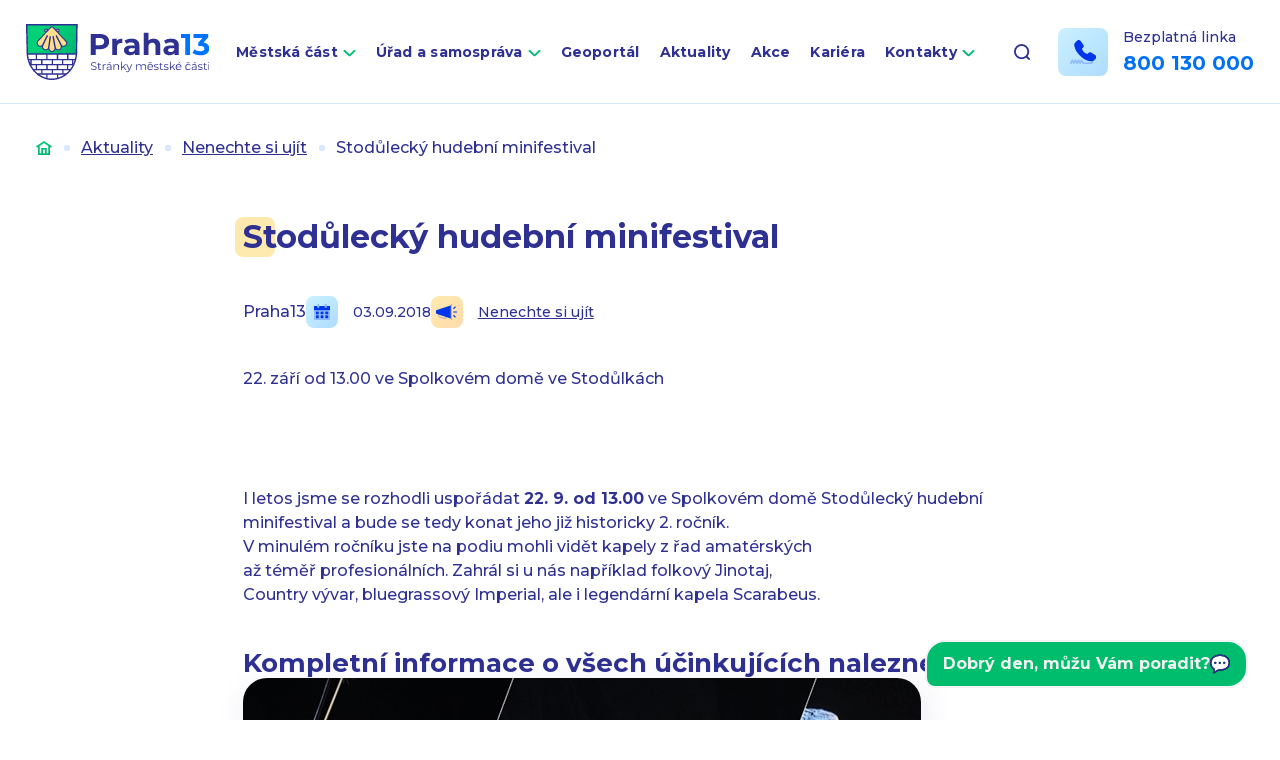

--- FILE ---
content_type: text/html; charset=UTF-8
request_url: https://www.praha13.cz/stodulecky-hudebni-minifestival/
body_size: 10547
content:
<!DOCTYPE html>
<html lang="cs">

<head>
    <meta charset="utf-8" />
    <!--[if IE]><meta http-equiv="X-UA-Compatible" content="IE=edge,chrome=1" /><![endif]-->
    <meta name="author" content="Brilo - https://www.brilo.cz" />
    <meta name="viewport" content="width=device-width, initial-scale=1, shrink-to-fit=no, viewport-fit=cover" />
    <meta name="format-detection" content="telephone=no" />

    <link rel="preconnect" href="http://fonts.googleapis.com/" crossorigin="crossorigin">
    <link rel="preconnect" href="https://www.youtube.com">
    <link rel="preconnect" href="https://i.ytimg.com">
    <link rel="preconnect" href="https://i9.ytimg.com">
    <link rel="preconnect" href="https://connect.facebook.net/">

    <title>Stodůlecký hudební minifestival | Praha 13</title>

    <link href="https://www.praha13.cz/wp-content/themes/praha13/images/favicon/apple-touch-icon.png" rel="apple-touch-icon" sizes="180x180">
    <link type="image/png" href="https://www.praha13.cz/wp-content/themes/praha13/images/favicon/favicon-32x32.png" rel="icon" sizes="32x32">
    <link type="image/png" href="https://www.praha13.cz/wp-content/themes/praha13/images/favicon/favicon-16x16.png" rel="icon" sizes="16x16">
    <link rel="manifest" href="https://www.praha13.cz/wp-content/themes/praha13/manifest.json" crossorigin="use-credentials">    <link href="https://www.praha13.cz/wp-content/themes/praha13/images/favicon/safari-pinned-tab.svg" rel="mask-icon" color="#ff4d4d">
    <meta name="msapplication-TileColor" content="#ff4d4d">
    <meta name="msapplication-config" content="https://www.praha13.cz/wp-content/themes/praha13/images/favicon/browserconfig.xml">
    <meta name="theme-color" content="#ffffff">

    <!-- Google Tag Manager -->
<script>(function(w,d,s,l,i){w[l]=w[l]||[];w[l].push({'gtm.start':
new Date().getTime(),event:'gtm.js'});var f=d.getElementsByTagName(s)[0],
j=d.createElement(s),dl=l!='dataLayer'?'&l='+l:'';j.async=true;j.src=
'https://www.googletagmanager.com/gtm.js?id='+i+dl;f.parentNode.insertBefore(j,f);
})(window,document,'script','dataLayer','GTM-PSW4DHVR');</script>
<!-- End Google Tag Manager -->

<link href="https://demos.telma.ai/mchats/general/versions/v1-7-2/styles/base.css" rel="stylesheet">
  <link href="https://demos.telma.ai/mchats/praha-13/styles/custom.css" rel="stylesheet">

    <meta name='robots' content='index, follow, max-image-preview:large, max-snippet:-1, max-video-preview:-1' />

	<!-- This site is optimized with the Yoast SEO plugin v22.3 - https://yoast.com/wordpress/plugins/seo/ -->
	<link rel="canonical" href="https://www.praha13.cz/stodulecky-hudebni-minifestival/" />
	<meta property="og:locale" content="cs_CZ" />
	<meta property="og:type" content="article" />
	<meta property="og:title" content="Stodůlecký hudební minifestival | Praha 13" />
	<meta property="og:description" content="22. září od 13.00 ve Spolkovém domě ve Stodůlkách" />
	<meta property="og:url" content="https://www.praha13.cz/stodulecky-hudebni-minifestival/" />
	<meta property="og:site_name" content="Praha 13" />
	<meta property="article:published_time" content="2018-09-03T13:06:28+00:00" />
	<meta property="og:image" content="https://www.praha13.cz/wp-content/uploads/2023/02/80490.jpg" />
	<meta name="author" content="Praha13" />
	<meta name="twitter:card" content="summary_large_image" />
	<meta name="twitter:label1" content="Napsal(a)" />
	<meta name="twitter:data1" content="Praha13" />
	<!-- / Yoast SEO plugin. -->


<link rel='dns-prefetch' href='//cdnjs.cloudflare.com' />
<link rel='dns-prefetch' href='//www.praha13.cz' />
<link rel='dns-prefetch' href='//fonts.googleapis.com' />
<style id='safe-svg-svg-icon-style-inline-css' type='text/css'>
.safe-svg-cover{text-align:center}.safe-svg-cover .safe-svg-inside{display:inline-block;max-width:100%}.safe-svg-cover svg{height:100%;max-height:100%;max-width:100%;width:100%}

</style>
<style id='classic-theme-styles-inline-css' type='text/css'>
/**
 * These rules are needed for backwards compatibility.
 * They should match the button element rules in the base theme.json file.
 */
.wp-block-button__link {
	color: #ffffff;
	background-color: #32373c;
	border-radius: 9999px; /* 100% causes an oval, but any explicit but really high value retains the pill shape. */

	/* This needs a low specificity so it won't override the rules from the button element if defined in theme.json. */
	box-shadow: none;
	text-decoration: none;

	/* The extra 2px are added to size solids the same as the outline versions.*/
	padding: calc(0.667em + 2px) calc(1.333em + 2px);

	font-size: 1.125em;
}

.wp-block-file__button {
	background: #32373c;
	color: #ffffff;
	text-decoration: none;
}

</style>
<style id='global-styles-inline-css' type='text/css'>
body{--wp--preset--color--black: #000000;--wp--preset--color--cyan-bluish-gray: #abb8c3;--wp--preset--color--white: #ffffff;--wp--preset--color--pale-pink: #f78da7;--wp--preset--color--vivid-red: #cf2e2e;--wp--preset--color--luminous-vivid-orange: #ff6900;--wp--preset--color--luminous-vivid-amber: #fcb900;--wp--preset--color--light-green-cyan: #7bdcb5;--wp--preset--color--vivid-green-cyan: #00d084;--wp--preset--color--pale-cyan-blue: #8ed1fc;--wp--preset--color--vivid-cyan-blue: #0693e3;--wp--preset--color--vivid-purple: #9b51e0;--wp--preset--gradient--vivid-cyan-blue-to-vivid-purple: linear-gradient(135deg,rgba(6,147,227,1) 0%,rgb(155,81,224) 100%);--wp--preset--gradient--light-green-cyan-to-vivid-green-cyan: linear-gradient(135deg,rgb(122,220,180) 0%,rgb(0,208,130) 100%);--wp--preset--gradient--luminous-vivid-amber-to-luminous-vivid-orange: linear-gradient(135deg,rgba(252,185,0,1) 0%,rgba(255,105,0,1) 100%);--wp--preset--gradient--luminous-vivid-orange-to-vivid-red: linear-gradient(135deg,rgba(255,105,0,1) 0%,rgb(207,46,46) 100%);--wp--preset--gradient--very-light-gray-to-cyan-bluish-gray: linear-gradient(135deg,rgb(238,238,238) 0%,rgb(169,184,195) 100%);--wp--preset--gradient--cool-to-warm-spectrum: linear-gradient(135deg,rgb(74,234,220) 0%,rgb(151,120,209) 20%,rgb(207,42,186) 40%,rgb(238,44,130) 60%,rgb(251,105,98) 80%,rgb(254,248,76) 100%);--wp--preset--gradient--blush-light-purple: linear-gradient(135deg,rgb(255,206,236) 0%,rgb(152,150,240) 100%);--wp--preset--gradient--blush-bordeaux: linear-gradient(135deg,rgb(254,205,165) 0%,rgb(254,45,45) 50%,rgb(107,0,62) 100%);--wp--preset--gradient--luminous-dusk: linear-gradient(135deg,rgb(255,203,112) 0%,rgb(199,81,192) 50%,rgb(65,88,208) 100%);--wp--preset--gradient--pale-ocean: linear-gradient(135deg,rgb(255,245,203) 0%,rgb(182,227,212) 50%,rgb(51,167,181) 100%);--wp--preset--gradient--electric-grass: linear-gradient(135deg,rgb(202,248,128) 0%,rgb(113,206,126) 100%);--wp--preset--gradient--midnight: linear-gradient(135deg,rgb(2,3,129) 0%,rgb(40,116,252) 100%);--wp--preset--font-size--small: 13px;--wp--preset--font-size--medium: 20px;--wp--preset--font-size--large: 36px;--wp--preset--font-size--x-large: 42px;--wp--preset--spacing--20: 0.44rem;--wp--preset--spacing--30: 0.67rem;--wp--preset--spacing--40: 1rem;--wp--preset--spacing--50: 1.5rem;--wp--preset--spacing--60: 2.25rem;--wp--preset--spacing--70: 3.38rem;--wp--preset--spacing--80: 5.06rem;--wp--preset--shadow--natural: 6px 6px 9px rgba(0, 0, 0, 0.2);--wp--preset--shadow--deep: 12px 12px 50px rgba(0, 0, 0, 0.4);--wp--preset--shadow--sharp: 6px 6px 0px rgba(0, 0, 0, 0.2);--wp--preset--shadow--outlined: 6px 6px 0px -3px rgba(255, 255, 255, 1), 6px 6px rgba(0, 0, 0, 1);--wp--preset--shadow--crisp: 6px 6px 0px rgba(0, 0, 0, 1);}:where(.is-layout-flex){gap: 0.5em;}:where(.is-layout-grid){gap: 0.5em;}body .is-layout-flow > .alignleft{float: left;margin-inline-start: 0;margin-inline-end: 2em;}body .is-layout-flow > .alignright{float: right;margin-inline-start: 2em;margin-inline-end: 0;}body .is-layout-flow > .aligncenter{margin-left: auto !important;margin-right: auto !important;}body .is-layout-constrained > .alignleft{float: left;margin-inline-start: 0;margin-inline-end: 2em;}body .is-layout-constrained > .alignright{float: right;margin-inline-start: 2em;margin-inline-end: 0;}body .is-layout-constrained > .aligncenter{margin-left: auto !important;margin-right: auto !important;}body .is-layout-constrained > :where(:not(.alignleft):not(.alignright):not(.alignfull)){max-width: var(--wp--style--global--content-size);margin-left: auto !important;margin-right: auto !important;}body .is-layout-constrained > .alignwide{max-width: var(--wp--style--global--wide-size);}body .is-layout-flex{display: flex;}body .is-layout-flex{flex-wrap: wrap;align-items: center;}body .is-layout-flex > *{margin: 0;}body .is-layout-grid{display: grid;}body .is-layout-grid > *{margin: 0;}:where(.wp-block-columns.is-layout-flex){gap: 2em;}:where(.wp-block-columns.is-layout-grid){gap: 2em;}:where(.wp-block-post-template.is-layout-flex){gap: 1.25em;}:where(.wp-block-post-template.is-layout-grid){gap: 1.25em;}.has-black-color{color: var(--wp--preset--color--black) !important;}.has-cyan-bluish-gray-color{color: var(--wp--preset--color--cyan-bluish-gray) !important;}.has-white-color{color: var(--wp--preset--color--white) !important;}.has-pale-pink-color{color: var(--wp--preset--color--pale-pink) !important;}.has-vivid-red-color{color: var(--wp--preset--color--vivid-red) !important;}.has-luminous-vivid-orange-color{color: var(--wp--preset--color--luminous-vivid-orange) !important;}.has-luminous-vivid-amber-color{color: var(--wp--preset--color--luminous-vivid-amber) !important;}.has-light-green-cyan-color{color: var(--wp--preset--color--light-green-cyan) !important;}.has-vivid-green-cyan-color{color: var(--wp--preset--color--vivid-green-cyan) !important;}.has-pale-cyan-blue-color{color: var(--wp--preset--color--pale-cyan-blue) !important;}.has-vivid-cyan-blue-color{color: var(--wp--preset--color--vivid-cyan-blue) !important;}.has-vivid-purple-color{color: var(--wp--preset--color--vivid-purple) !important;}.has-black-background-color{background-color: var(--wp--preset--color--black) !important;}.has-cyan-bluish-gray-background-color{background-color: var(--wp--preset--color--cyan-bluish-gray) !important;}.has-white-background-color{background-color: var(--wp--preset--color--white) !important;}.has-pale-pink-background-color{background-color: var(--wp--preset--color--pale-pink) !important;}.has-vivid-red-background-color{background-color: var(--wp--preset--color--vivid-red) !important;}.has-luminous-vivid-orange-background-color{background-color: var(--wp--preset--color--luminous-vivid-orange) !important;}.has-luminous-vivid-amber-background-color{background-color: var(--wp--preset--color--luminous-vivid-amber) !important;}.has-light-green-cyan-background-color{background-color: var(--wp--preset--color--light-green-cyan) !important;}.has-vivid-green-cyan-background-color{background-color: var(--wp--preset--color--vivid-green-cyan) !important;}.has-pale-cyan-blue-background-color{background-color: var(--wp--preset--color--pale-cyan-blue) !important;}.has-vivid-cyan-blue-background-color{background-color: var(--wp--preset--color--vivid-cyan-blue) !important;}.has-vivid-purple-background-color{background-color: var(--wp--preset--color--vivid-purple) !important;}.has-black-border-color{border-color: var(--wp--preset--color--black) !important;}.has-cyan-bluish-gray-border-color{border-color: var(--wp--preset--color--cyan-bluish-gray) !important;}.has-white-border-color{border-color: var(--wp--preset--color--white) !important;}.has-pale-pink-border-color{border-color: var(--wp--preset--color--pale-pink) !important;}.has-vivid-red-border-color{border-color: var(--wp--preset--color--vivid-red) !important;}.has-luminous-vivid-orange-border-color{border-color: var(--wp--preset--color--luminous-vivid-orange) !important;}.has-luminous-vivid-amber-border-color{border-color: var(--wp--preset--color--luminous-vivid-amber) !important;}.has-light-green-cyan-border-color{border-color: var(--wp--preset--color--light-green-cyan) !important;}.has-vivid-green-cyan-border-color{border-color: var(--wp--preset--color--vivid-green-cyan) !important;}.has-pale-cyan-blue-border-color{border-color: var(--wp--preset--color--pale-cyan-blue) !important;}.has-vivid-cyan-blue-border-color{border-color: var(--wp--preset--color--vivid-cyan-blue) !important;}.has-vivid-purple-border-color{border-color: var(--wp--preset--color--vivid-purple) !important;}.has-vivid-cyan-blue-to-vivid-purple-gradient-background{background: var(--wp--preset--gradient--vivid-cyan-blue-to-vivid-purple) !important;}.has-light-green-cyan-to-vivid-green-cyan-gradient-background{background: var(--wp--preset--gradient--light-green-cyan-to-vivid-green-cyan) !important;}.has-luminous-vivid-amber-to-luminous-vivid-orange-gradient-background{background: var(--wp--preset--gradient--luminous-vivid-amber-to-luminous-vivid-orange) !important;}.has-luminous-vivid-orange-to-vivid-red-gradient-background{background: var(--wp--preset--gradient--luminous-vivid-orange-to-vivid-red) !important;}.has-very-light-gray-to-cyan-bluish-gray-gradient-background{background: var(--wp--preset--gradient--very-light-gray-to-cyan-bluish-gray) !important;}.has-cool-to-warm-spectrum-gradient-background{background: var(--wp--preset--gradient--cool-to-warm-spectrum) !important;}.has-blush-light-purple-gradient-background{background: var(--wp--preset--gradient--blush-light-purple) !important;}.has-blush-bordeaux-gradient-background{background: var(--wp--preset--gradient--blush-bordeaux) !important;}.has-luminous-dusk-gradient-background{background: var(--wp--preset--gradient--luminous-dusk) !important;}.has-pale-ocean-gradient-background{background: var(--wp--preset--gradient--pale-ocean) !important;}.has-electric-grass-gradient-background{background: var(--wp--preset--gradient--electric-grass) !important;}.has-midnight-gradient-background{background: var(--wp--preset--gradient--midnight) !important;}.has-small-font-size{font-size: var(--wp--preset--font-size--small) !important;}.has-medium-font-size{font-size: var(--wp--preset--font-size--medium) !important;}.has-large-font-size{font-size: var(--wp--preset--font-size--large) !important;}.has-x-large-font-size{font-size: var(--wp--preset--font-size--x-large) !important;}
.wp-block-navigation a:where(:not(.wp-element-button)){color: inherit;}
:where(.wp-block-post-template.is-layout-flex){gap: 1.25em;}:where(.wp-block-post-template.is-layout-grid){gap: 1.25em;}
:where(.wp-block-columns.is-layout-flex){gap: 2em;}:where(.wp-block-columns.is-layout-grid){gap: 2em;}
.wp-block-pullquote{font-size: 1.5em;line-height: 1.6;}
</style>
<link rel="preload" href="https://fonts.googleapis.com/css2?family=Montserrat:wght@500;600;700&#038;display=swap" as="style" id="google-font" media="all" onload="this.onload=null;this.rel='stylesheet'"><noscript><link rel='stylesheet' id='google-font-css' href='https://fonts.googleapis.com/css2?family=Montserrat:wght@500;600;700&#038;display=swap' type='text/css' media='all' />
</noscript><link rel='stylesheet' id='theme-style-css' href='https://www.praha13.cz/wp-content/themes/praha13/style.css?ver=20240927' type='text/css' media='all' />
<link rel="https://api.w.org/" href="https://www.praha13.cz/wp-json/" /><link rel="alternate" type="application/json" href="https://www.praha13.cz/wp-json/wp/v2/posts/46288" /><link rel="alternate" type="application/json+oembed" href="https://www.praha13.cz/wp-json/oembed/1.0/embed?url=https%3A%2F%2Fwww.praha13.cz%2Fstodulecky-hudebni-minifestival%2F" />
<link rel="alternate" type="text/xml+oembed" href="https://www.praha13.cz/wp-json/oembed/1.0/embed?url=https%3A%2F%2Fwww.praha13.cz%2Fstodulecky-hudebni-minifestival%2F&#038;format=xml" />
<link rel="manifest" href="https://www.praha13.cz/wp-content/themes/praha13/manifest.json" crossorigin="use-credentials">    <style>
        iframe.wp-embedded-content {
            display:none!important;
        }
        blockquote.wp-embedded-content {
            display:block!important;
        }
    </style>
</head>

<body class="post-template-default single single-post postid-46288 single-format-standard">

    <!-- Google Tag Manager (noscript) -->
<noscript><iframe src="https://www.googletagmanager.com/ns.html?id=GTM-PSW4DHVR"
height="0" width="0" style="display:none;visibility:hidden"></iframe></noscript>
<!-- End Google Tag Manager (noscript) -->

<div id="mchat-container"></div>
<script>
        let containerId='mchat-container'
        let integrationKey='902159ee-f285-4ed9-b61a-2d22f0a02a59'
        let engine='wendy-praha-bot-13-cs'
        let baseUrl='wss://developer.telma.ai/api/mchat/v1'
        let config = {
          language: 'cs',
          userInactivityTimeout: 900,
          isMinimizable: true,
          hideHistoricalFeedbacks: true,
          responseTimeout: 15000
       }
       let customTranslations = {
          "cs": {
            "header__title" : "Virtuální asistent Prahabot 13"
          },
          "en": {
            "header__title" : "Virtual assistant Prahabot 13"
          },
          "sk": {
            "header__title" : "Virtuálny asistent Prahabot 13"
          }}
</script>

<script type="module">
     import {render} from "https://demos.telma.ai/mchats/general/versions/v1-7-2/index.js"
     render({
        containerId,
        config,
        engine,
        baseUrl,
        integrationKey,
        customTranslations
    });
</script>

    
<header class="header-main ">
    <div class="container">

        <a class="header-main__brand" href="https://www.praha13.cz" title="Praha 13">
                            <img src="https://www.praha13.cz/wp-content/themes/praha13/images/svg/logo.svg" alt="Praha 13" draggable="false" />
                        </a>

        <nav class="nav-main">
            <ul>
                <li id="menu-item-945" class="menu-item menu-item-type-post_type menu-item-object-page menu-item-has-children menu-item-945"><a href="https://www.praha13.cz/mestska-cast/">Městská část</a>
<ul class="sub-menu">
	<li id="menu-item-1188" class="menu-item menu-item-type-post_type menu-item-object-page menu-item-has-children menu-item-1188"><a href="https://www.praha13.cz/mestska-cast/o-praze-13/">O Praze 13</a>
	<ul class="sub-menu">
		<li id="menu-item-2073" class="menu-item menu-item-type-post_type menu-item-object-page menu-item-2073"><a href="https://www.praha13.cz/mestska-cast/o-praze-13/symboly-prahy-13/">Symboly městské části</a></li>
		<li id="menu-item-2070" class="menu-item menu-item-type-post_type menu-item-object-page menu-item-2070"><a href="https://www.praha13.cz/mestska-cast/o-praze-13/nazvy-ulic-prahy-13/">Názvy ulic</a></li>
		<li id="menu-item-2071" class="menu-item menu-item-type-post_type menu-item-object-page menu-item-2071"><a href="https://www.praha13.cz/mestska-cast/o-praze-13/kronika-a-kronikari/">Kronika a kronikáři</a></li>
		<li id="menu-item-49620" class="menu-item menu-item-type-post_type menu-item-object-page menu-item-49620"><a href="https://www.praha13.cz/mestska-cast/o-praze-13/krizem-krazem-prahou-13/">Křížem krážem Prahou 13</a></li>
		<li id="menu-item-102948" class="menu-item menu-item-type-post_type menu-item-object-page menu-item-102948"><a href="https://www.praha13.cz/mestska-cast/o-praze-13/cestne-obcanstvi-prahy-13/">Čestné občanství Prahy 13</a></li>
	</ul>
</li>
	<li id="menu-item-1189" class="menu-item menu-item-type-post_type menu-item-object-page menu-item-1189"><a href="https://www.praha13.cz/mestska-cast/praha-13-v-mobilu/">Praha 13 v mobilu</a></li>
	<li id="menu-item-1186" class="menu-item menu-item-type-post_type menu-item-object-page menu-item-1186"><a href="https://www.praha13.cz/mestska-cast/zpravodaj-stop/">Zpravodaj STOP</a></li>
	<li id="menu-item-1193" class="menu-item menu-item-type-post_type menu-item-object-page menu-item-1193"><a href="https://www.praha13.cz/jak-si-zaridit/faq-casto-kladene-dotazy/">FAQ (Často kladené dotazy)</a></li>
	<li id="menu-item-4765" class="menu-item menu-item-type-post_type menu-item-object-page menu-item-4765"><a href="https://www.praha13.cz/mestska-cast/fondy-evropske-unie/">Fondy Evropské unie</a></li>
	<li id="menu-item-1195" class="menu-item menu-item-type-post_type menu-item-object-page menu-item-1195"><a href="https://www.praha13.cz/mestska-cast/videonavody/">Videonávody</a></li>
	<li id="menu-item-1187" class="menu-item menu-item-type-post_type menu-item-object-page menu-item-1187"><a href="https://www.praha13.cz/mestska-cast/uzitecne-odkazy/">Užitečné odkazy</a></li>
	<li id="menu-item-4568" class="menu-item menu-item-type-post_type menu-item-object-page menu-item-4568"><a href="https://www.praha13.cz/mestska-cast/povinne-informace/">Povinné informace</a></li>
	<li id="menu-item-6055" class="menu-item menu-item-type-post_type menu-item-object-page menu-item-6055"><a href="https://www.praha13.cz/mestska-cast/dotace/">Dotace</a></li>
	<li id="menu-item-49039" class="menu-item menu-item-type-post_type menu-item-object-page menu-item-49039"><a href="https://www.praha13.cz/verejne-zakazky/">Veřejné zakázky</a></li>
	<li id="menu-item-46908" class="menu-item menu-item-type-post_type menu-item-object-page menu-item-46908"><a href="https://www.praha13.cz/mestska-cast/dulezite-dokumenty-a-rozpocet/">Důležité dokumenty a rozpočet</a></li>
</ul>
</li>
<li id="menu-item-944" class="menu-item menu-item-type-post_type menu-item-object-page menu-item-has-children menu-item-944"><a href="https://www.praha13.cz/urad-mestske-casti/">Úřad a samospráva</a>
<ul class="sub-menu">
	<li id="menu-item-48202" class="menu-item menu-item-type-post_type menu-item-object-page menu-item-48202"><a href="https://www.praha13.cz/urad-mestske-casti/vedeni-uradu/">Vedení úřadu</a></li>
	<li id="menu-item-939" class="menu-item menu-item-type-post_type menu-item-object-page menu-item-has-children menu-item-939"><a href="https://www.praha13.cz/samosprava/">Volené orgány</a>
	<ul class="sub-menu">
		<li id="menu-item-1199" class="menu-item menu-item-type-post_type menu-item-object-page menu-item-has-children menu-item-1199"><a href="https://www.praha13.cz/samosprava/zastupitelstvo/">Zastupitelstvo</a>
		<ul class="sub-menu">
			<li id="menu-item-52112" class="menu-item menu-item-type-post_type menu-item-object-page menu-item-52112"><a href="https://www.praha13.cz/samosprava/zastupitelstvo/zastupitele/">Autorizovaná oblast – Zastupitelstvo městské části Praha 13</a></li>
		</ul>
</li>
		<li id="menu-item-1198" class="menu-item menu-item-type-post_type menu-item-object-page menu-item-1198"><a href="https://www.praha13.cz/samosprava/vybory-zastupitelstva/">Výbory zastupitelstva</a></li>
		<li id="menu-item-1196" class="menu-item menu-item-type-post_type menu-item-object-page menu-item-has-children menu-item-1196"><a href="https://www.praha13.cz/samosprava/rada/">Rada</a>
		<ul class="sub-menu">
			<li id="menu-item-52111" class="menu-item menu-item-type-post_type menu-item-object-page menu-item-52111"><a href="https://www.praha13.cz/samosprava/rada/radni/">Autorizovaná oblast – Rada městské části Praha 13</a></li>
		</ul>
</li>
		<li id="menu-item-4130" class="menu-item menu-item-type-post_type menu-item-object-page menu-item-4130"><a href="https://www.praha13.cz/samosprava/komise-rady/">Komise rady</a></li>
		<li id="menu-item-1197" class="menu-item menu-item-type-post_type menu-item-object-page menu-item-1197"><a href="https://www.praha13.cz/samosprava/usneseni/">Usnesení</a></li>
		<li id="menu-item-69955" class="menu-item menu-item-type-post_type menu-item-object-page menu-item-69955"><a href="https://www.praha13.cz/kluby-zastupitelstva-mc-praha-13/">Kluby Zastupitelstva MČ Praha 13</a></li>
	</ul>
</li>
	<li id="menu-item-936" class="menu-item menu-item-type-post_type menu-item-object-page menu-item-936"><a href="https://www.praha13.cz/urad-mestske-casti/odbory-a-oddeleni/">Odbory a oddělení</a></li>
	<li id="menu-item-1201" class="menu-item menu-item-type-post_type menu-item-object-page menu-item-1201"><a href="https://www.praha13.cz/urad-mestske-casti/uredni-deska/">Úřední deska</a></li>
	<li id="menu-item-841" class="menu-item menu-item-type-post_type menu-item-object-page menu-item-841"><a href="https://www.praha13.cz/jak-si-zaridit/">Jak si zařídit</a></li>
	<li id="menu-item-1185" class="menu-item menu-item-type-post_type menu-item-object-page menu-item-1185"><a href="https://www.praha13.cz/urad-mestske-casti/rezervace-terminu-navstev-na-radnici/">Rezervace termínů</a></li>
	<li id="menu-item-1192" class="menu-item menu-item-type-post_type menu-item-object-page menu-item-1192"><a href="https://www.praha13.cz/jak-si-zaridit/dokumenty-ke-stazeni/">Dokumenty ke stažení</a></li>
	<li id="menu-item-1194" class="menu-item menu-item-type-post_type menu-item-object-page menu-item-1194"><a href="https://www.praha13.cz/mestska-cast/poplatky/">Poplatky</a></li>
	<li id="menu-item-1190" class="menu-item menu-item-type-post_type menu-item-object-page menu-item-1190"><a href="https://www.praha13.cz/mestska-cast/hlaseni-problemu-a-zavad/">Hlášení problémů a závad</a></li>
	<li id="menu-item-2821" class="menu-item menu-item-type-post_type menu-item-object-page menu-item-has-children menu-item-2821"><a href="https://www.praha13.cz/urad-mestske-casti/mistni-agenda-21/">Místní Agenda 21</a>
	<ul class="sub-menu">
		<li id="menu-item-86692" class="menu-item menu-item-type-post_type menu-item-object-page menu-item-86692"><a href="https://www.praha13.cz/urad-mestske-casti/mistni-agenda-21/akce-2025/">Akce 2025</a></li>
		<li id="menu-item-56589" class="menu-item menu-item-type-post_type menu-item-object-page menu-item-56589"><a href="https://www.praha13.cz/urad-mestske-casti/mistni-agenda-21/akce-2024/">Akce 2024</a></li>
		<li id="menu-item-2823" class="menu-item menu-item-type-post_type menu-item-object-page menu-item-2823"><a href="https://www.praha13.cz/urad-mestske-casti/mistni-agenda-21/akce-2022/">Akce 2023</a></li>
		<li id="menu-item-47140" class="menu-item menu-item-type-post_type menu-item-object-page menu-item-47140"><a href="https://www.praha13.cz/urad-mestske-casti/mistni-agenda-21/akce-2022-2/">Akce 2022</a></li>
		<li id="menu-item-47231" class="menu-item menu-item-type-post_type menu-item-object-page menu-item-47231"><a href="https://www.praha13.cz/urad-mestske-casti/mistni-agenda-21/akce-2021/">Akce 2021</a></li>
		<li id="menu-item-47431" class="menu-item menu-item-type-post_type menu-item-object-page menu-item-47431"><a href="https://www.praha13.cz/urad-mestske-casti/mistni-agenda-21/akce-2020/">Akce 2020</a></li>
	</ul>
</li>
	<li id="menu-item-56205" class="menu-item menu-item-type-post_type menu-item-object-page menu-item-has-children menu-item-56205"><a href="https://www.praha13.cz/urad-mestske-casti/seniori-praha-13/">Kluby seniorů</a>
	<ul class="sub-menu">
		<li id="menu-item-56206" class="menu-item menu-item-type-post_type menu-item-object-page menu-item-56206"><a href="https://www.praha13.cz/urad-mestske-casti/seniori-praha-13/seniorska-obalka/">Seniorská obálka</a></li>
		<li id="menu-item-64891" class="menu-item menu-item-type-post_type menu-item-object-page menu-item-64891"><a href="https://www.praha13.cz/urad-mestske-casti/seniori-praha-13/virtualni-klub-senioru-prahy-13/">Virtuální klub seniorů Prahy 13</a></li>
	</ul>
</li>
	<li id="menu-item-2074" class="menu-item menu-item-type-post_type menu-item-object-page menu-item-2074"><a href="https://www.praha13.cz/urad-mestske-casti/volby/">Volby 2025</a></li>
</ul>
</li>
<li id="menu-item-4537" class="menu-item menu-item-type-custom menu-item-object-custom menu-item-4537"><a target="_blank" rel="noopener" href="https://gis.pha13.cz/">Geoportál</a></li>
<li id="menu-item-359" class="menu-item menu-item-type-post_type menu-item-object-page current_page_parent menu-item-359"><a href="https://www.praha13.cz/aktuality/">Aktuality</a></li>
<li id="menu-item-411" class="menu-item menu-item-type-post_type menu-item-object-page menu-item-411"><a href="https://www.praha13.cz/kalendar-akci/">Akce</a></li>
<li id="menu-item-66699" class="menu-item menu-item-type-post_type menu-item-object-page menu-item-66699"><a href="https://www.praha13.cz/kariera/">Kariéra</a></li>
<li id="menu-item-361" class="menu-item menu-item-type-post_type menu-item-object-page menu-item-has-children menu-item-361"><a href="https://www.praha13.cz/kontakty/">Kontakty</a>
<ul class="sub-menu">
	<li id="menu-item-414" class="menu-item menu-item-type-post_type menu-item-object-page menu-item-414"><a href="https://www.praha13.cz/kontakty/vyhledavani-kontaktu/">Vyhledávání kontaktů</a></li>
	<li id="menu-item-1235" class="menu-item menu-item-type-post_type menu-item-object-page menu-item-1235"><a href="https://www.praha13.cz/mestska-cast/povinne-informace/kontaktni-spojeni/elektronicka-podatelna/">Elektronická podatelna</a></li>
</ul>
</li>
            </ul>
        </nav>

        <div class="header-search">

            
<form class="header-search__inner " id="searchform" role="search" action="https://www.praha13.cz/" method="GET">
    <input id="s" name="s" class="header-search__input" type="search" autocomplete="off" aria-label="Vyhledávání" placeholder="Hledat..." />
    <button class="header-search__submit" type="submit" title="Vyhledat">
        <svg xmlns="http://www.w3.org/2000/svg" width="16" height="16" viewBox="0 0 16 16"><defs><linearGradient id="a" x2="1" y2="1" gradientUnits="objectBoundingBox"><stop offset="0" stop-color="#00d277"/><stop offset="1" stop-color="#00b470"/></linearGradient></defs><path d="M16-443.935l-2.587-2.581a7.44 7.44 0 001.463-4.43 7.474 7.474 0 00-7.438-7.438A7.474 7.474 0 000-450.946a7.474 7.474 0 007.438 7.438 7.44 7.44 0 004.43-1.463l2.581 2.587L16-443.936zm-13.783-7a5.261 5.261 0 015.236-5.236 5.261 5.261 0 015.236 5.236 5.261 5.261 0 01-5.236 5.235 5.261 5.261 0 01-5.236-5.231z" transform="translate(0 458.384)" fill="url(#a)"/></svg>    </button>

    <div class="search-suggest ">
    <header class="search-suggest__header ">
        <div class="search-suggest-heading">Výsledky vyhledávání</div>
    </header>

    <ul class="search-suggest__list "></ul>

    <div class="search-suggest__no-results d-none">
        <div class="search-suggest__icon">
            <img src="https://www.praha13.cz/wp-content/themes/praha13/images/svg/frown.svg" alt="" aria-hidden="true" draggable="false" loading="lazy">
        </div>

        <p class="search-suggest__no-results-text">
            Na fráze <span class="search-suggest__phrase"></span> tu bohužel nic nemáme. Zkusíte to jinak?        </p>
    </div>
</div></form>
            <div class="header-search__button">
                <svg xmlns="http://www.w3.org/2000/svg" width="16" height="16" viewBox="0 0 16 16"><path class="a" d="M15.731 14.44l-2.146-2.138a7.607 7.607 0 001.624-4.7 7.641 7.641 0 00-7.6-7.6 7.641 7.641 0 00-7.6 7.6 7.641 7.641 0 007.6 7.6 7.606 7.606 0 004.7-1.624l2.138 2.146a.91.91 0 00.646.269.91.91 0 00.645-.269.91.91 0 00.262-.638.91.91 0 00-.269-.646zM1.85 7.62a5.8 5.8 0 015.77-5.77 5.8 5.8 0 015.77 5.77 5.8 5.8 0 01-5.77 5.77 5.8 5.8 0 01-5.77-5.77z"/></svg>            </div>
        </div>
        
                    <div class="header-free-contact">
                <div class="header-free-contact__img">
                    <img src="" data-src="https://www.praha13.cz/wp-content/themes/praha13/images/svg/header-phone.svg" alt="" aria-hidden="true" draggable="false">
                </div>
                <div class="header-free-contact__content">
                    <span>
                        Bezplatná linka                    </span>
                    <a class="header-free-contact__link" href="tel:800130000" title="Bezplatná linka">
                        800 130 000                    </a>
                </div>
            </div>
        
        <div class="header-main__nav-button">
            <span></span>
            <span></span>
            <span></span>
            <span></span>
        </div>

        <div class="header-mask"></div>
    </div>
</header>

    
    <main id="container">
        <div id="projectNotices" class="container">
	</div>
        
                    <div class="breadcrumbs-container container">
    <div class="breadcrumbs">
        <span><span><a href="https://www.praha13.cz/">Úvod</a></span>  <span><a href="https://www.praha13.cz/aktuality/">Aktuality</a></span>  <span><a href="https://www.praha13.cz/kategorie/nenechte-si-ujit/">Nenechte si ujít</a></span>  <span class="breadcrumb_last" aria-current="page">Stodůlecký hudební minifestival</span></span>    </div>
</div>
        
    <section class="base-section post-detail-section">
        <div class="container">
            <div class="row justify-content-center">
                <div class="col-lg-8">
                    

<div class="post-detal-header">
    <header class="base-header  section-header --left --has-no-perex">
        <h1 class="base-header__heading base-heading">
            Stodůlecký hudební minifestival        </h1>
    </header>

            <div class="post-detal-header__top-content">
                                                <div class="post-detal-header_author">
                                                    <span>Praha13</span>
                                            </div>
                            
            <div class="post-detal-header__date">
                <span class="post-detal-header__img u-bg-blue">
                    <img src="" data-src="https://www.praha13.cz/wp-content/themes/praha13/images/svg/calendar.svg" alt="" draggable="false" aria-hidden="true" title="Datum">
                </span>
                <div class="post-detal-header__date-of-event">
                    <span>03.09.2018</span>                </div>
            </div>

                            <a class="post-detal-header__topic" href="https://www.praha13.cz/kategorie/nenechte-si-ujit/">
                    <span class="post-detal-header__img u-bg-yellow">
                        <img src="" data-src="https://www.praha13.cz/wp-content/themes/praha13/images/svg/megaphone.svg" alt="" draggable="false" aria-hidden="true" title="Kategorie">
                    </span>
                    Nenechte si ujít                </a>
            
            
                    </div>
    
    
            <p>22. září od 13.00 ve Spolkovém domě ve Stodůlkách</p>
    
    </div>

<div class="entry-content">
    <p><?xml version="1.0" encoding="utf-8" standalone="yes"?><br />
<!DOCTYPE html PUBLIC "-//W3C//DTD HTML 4.0 Transitional//EN" "http://www.w3.org/TR/REC-html40/loose.dtd"><br />
<html><head><meta charset="utf-8"/></head><body></p>
<p>I letos jsme se rozhodli uspořádat <strong>22. 9. od 13.00</strong> ve Spolkovém domě Stodůlecký hudební minifestival a bude se tedy konat jeho již historicky 2. ročník.<br />V minulém ročníku jste na podiu mohli vidět kapely z řad amatérských<br />
až téměř profesionálních. Zahrál si u nás například folkový Jinotaj,<br />
Country vývar, bluegrassový Imperial, ale i legendární kapela Scarabeus.</p>
<h3>Kompletní informace o všech účinkujících naleznete <a href="http://stoduleckyfestival.cz/category/kapely-2018/">zde</a>.</p>
<p><img decoding="async" alt='' src="[data-uri]" data-src="https://www.praha13.cz/wp-content/uploads/2023/02/80490.jpg"/></h3>
<div><img decoding="async" src="[data-uri]" data-src="https://www.praha13.czhttp://stoduleckyfestival.cz/wp-content/uploads/2018/04/logo_hp_big.jpg" alt="http://stoduleckyfestival.cz/wp-content/uploads/2018/04/logo_hp_big.jpg"/></div>
<p></body></html></p>
</div>
                                            
<section class="base-section post-share-section">
    <div class="container">
        <div class="post-share-section__content">
            <h2 class="post-share-section__list-heading small-heading">
                <span>
                    Sdílejte článek                </span>
            </h2>
            <ul class="post-share-section__list">
                <li>
                    <a href="https://www.facebook.com/sharer/sharer.php?u=https://www.praha13.cz/stodulecky-hudebni-minifestival/" target="_blank" rel="nofollow" class="post-share-section__link">
                        <img src="" data-src="https://www.praha13.cz/wp-content/themes/praha13/images/svg/facebook.svg" alt="" aria-hidden="true" draggable="false">
                        <span>Facebook</span>
                    </a>
                </li>
                <li>
                    <a href="https://twitter.com/intent/tweet?url=https://www.praha13.cz/stodulecky-hudebni-minifestival/" target="_blank" rel="nofollow" class="post-share-section__link">
                        <img src="" data-src="https://www.praha13.cz/wp-content/themes/praha13/images/svg/x.svg" alt="" aria-hidden="true" draggable="false">
                        <span>X</span>
                    </a>
                </li>
                <li>
                    <a href="https://www.linkedin.com/sharing/share-offsite/?url=https://www.praha13.cz/stodulecky-hudebni-minifestival/" target="_blank" rel="nofollow" class="post-share-section__link">
                        <img src="" data-src="https://www.praha13.cz/wp-content/themes/praha13/images/svg/linkedin.svg" alt="" aria-hidden="true" draggable="false">
                        <span>Linkedin</span>
                    </a>
                </li>
            </ul>
        </div>
    </div>
</section>
                                                    
                                                            </div>
            </div>
        </div>
    </section>
    
    
    


</main>
<footer class="footer">
    <div class="container">
        
<div class="footer-top">

    <div class="footer-top__block --content">
        <h2 class="footer-top__block-title small-heading">
            Kontakty        </h2>

        <div class="entry-content">
            <p>
                                    <strong>
                        Úřad městské části Praha 13                    </strong>
                                                    <br>
                    Sluneční náměstí 2580/13                                                    <br>
                    158 00 Praha 5 - Stodůlky                            </p>
        </div>

        <ul class="footer-top__contact">
                            <li class="footer-top__contact-item">
                    <img src="" data-src="https://www.praha13.cz/wp-content/themes/praha13/images/svg/phone-text.svg" draggable="false" aria-hidden="true" alt="">
                    <a href="tel:800130000" title="Bezplatná linka">800 130 000</a>
                </li>
                                        <li class="footer-top__contact-item">
                    <img src="" data-src="https://www.praha13.cz/wp-content/themes/praha13/images/svg/phone-text.svg" draggable="false" aria-hidden="true" alt="">
                    <a href="tel:235011111" title="Ústředna">235 011 111</a>
                </li>
                                        <li class="footer-top__contact-item">
                    <img src="" data-src="https://www.praha13.cz/wp-content/themes/praha13/images/svg/mail-text.svg" draggable="false" aria-hidden="true" alt="">
                    <a href="mailto:dotazy@praha13.cz" title="Email">dotazy<span>@</span>praha13.cz</a>
                </li>
                    </ul>
    </div>

    <div class="footer-top__block --navigation">
        <h2 class="footer-top__block-title small-heading">
            Užitečné odkazy        </h2>
        <nav class="footer-top__nav">
            <ul>
                <li id="menu-item-1203" class="menu-item menu-item-type-post_type menu-item-object-page menu-item-1203"><a href="https://www.praha13.cz/mestska-cast/">Městská část</a></li>
<li id="menu-item-365" class="menu-item menu-item-type-post_type menu-item-object-page menu-item-365"><a href="https://www.praha13.cz/urad-mestske-casti/uredni-deska/">Úřední deska</a></li>
<li id="menu-item-1202" class="menu-item menu-item-type-post_type menu-item-object-page menu-item-1202"><a href="https://www.praha13.cz/urad-mestske-casti/">Úřad městské části</a></li>
<li id="menu-item-1205" class="menu-item menu-item-type-post_type menu-item-object-page menu-item-1205"><a href="https://www.praha13.cz/jak-si-zaridit/">Jak si zařídit</a></li>
<li id="menu-item-399" class="menu-item menu-item-type-post_type menu-item-object-page current_page_parent menu-item-399"><a href="https://www.praha13.cz/aktuality/">Aktuality</a></li>
<li id="menu-item-402" class="menu-item menu-item-type-post_type menu-item-object-page menu-item-402"><a href="https://www.praha13.cz/kalendar-akci/">Kalendář akcí</a></li>
<li id="menu-item-400" class="menu-item menu-item-type-post_type menu-item-object-page menu-item-400"><a href="https://www.praha13.cz/jak-si-zaridit/dokumenty-ke-stazeni/">Dokumenty ke stažení</a></li>
<li id="menu-item-408" class="menu-item menu-item-type-post_type menu-item-object-page menu-item-408"><a href="https://www.praha13.cz/mestska-cast/videonavody/">Videonávody</a></li>
<li id="menu-item-367" class="menu-item menu-item-type-post_type menu-item-object-page menu-item-367"><a href="https://www.praha13.cz/kontakty/">Kontakty</a></li>
<li id="menu-item-1206" class="menu-item menu-item-type-post_type menu-item-object-page menu-item-privacy-policy menu-item-1206"><a rel="privacy-policy" href="https://www.praha13.cz/mestska-cast/povinne-informace/zasady-ochrany-osobnich-udaju/">Zásady ochrany osobních údajů</a></li>
            </ul>
        </nav>
    </div>

            <div class="footer-top__block --opening-table">
            <h2 class="footer-top__block-title small-heading">
                Úřední hodiny            </h2>

            <ul class="footer-top__title-list">
                                    <li class="footer-top__title  --active " data-place="radnice">
                        <h3 class="small-text">
                            Radnice                        </h3>
                    </li>
                                    <li class="footer-top__title " data-place="podatelna">
                        <h3 class="small-text">
                            Podatelna                        </h3>
                    </li>
                                    <li class="footer-top__title " data-place="pokladna">
                        <h3 class="small-text">
                            Pokladna                        </h3>
                    </li>
                            </ul>

            <ul class="footer-top__content-list">
                                    <li class="footer-top__content  --active " data-place-content="radnice">
                        <div class="table-opening-hours">
                            <table class="table"><tbody><tr><td>Pondělí:</td><td>8:00 - 18:00</td></tr><tr><td>Úterý:</td><td>8:00 - 13:00</td></tr><tr><td>Středa:</td><td>8:00 - 18:00</td></tr><tr><td>Čtvrtek:</td><td>8:00 - 13:00</td></tr><tr><td>Pátek:</td><td>8:00 - 13:00</td></tr></tbody></table><strong style="font-family: inherit;"></strong><strong style="font-family: inherit;">* V pátek pouze Osobní a cestovní doklady; Ověřování; Czech POINT, Informace. </strong>* Vydávání pořadových lístků z číselníku je v pondělí a ve středu ukončeno v 17:45 hodin.Děkujeme za pochopení.
                        </div>
                    </li>
                                    <li class="footer-top__content " data-place-content="podatelna">
                        <div class="table-opening-hours">
                            <table class="table"><tbody><tr><td>Pondělí:</td><td>8:00 - 18:00</td></tr><tr><td>Úterý:</td><td>8:00 - 16:00</td></tr><tr><td>Středa:</td><td>8:00 - 18:00</td></tr><tr><td>Čtvrtek:</td><td>8:00 - 16:00</td></tr><tr><td>Pátek:</td><td>8:00 - 14:30</td></tr></tbody></table>                        </div>
                    </li>
                                    <li class="footer-top__content " data-place-content="pokladna">
                        <div class="table-opening-hours">
                            <table class="table"><tbody><tr><td>Pondělí:</td><td>08:00 - 18:00</td></tr><tr><td>Úterý:</td><td>08:00 - 13:00</td></tr><tr><td>Středa:</td><td>08:00 - 18:00</td></tr><tr><td>Čtvrtek:</td><td>08:00 - 13:00</td></tr><tr><td>Pátek:</td><td>08:00 - 13:00</td></tr></tbody></table>                        </div>
                    </li>
                            </ul>
        </div>
    </div>
        
<div class="footer-middle ">
            <ul class="footer-middle__price-list">
                                                <li>
                        <a href="https://www.narodniportal.cz/" class="footer-middle__price-item" target="_blank">
                            <img src="" data-src="https://www.praha13.cz/wp-content/uploads/fly-images/596/narodni-cena-64x0-c.png" srcset="" data-srcset="https://www.praha13.cz/wp-content/uploads/fly-images/596/narodni-cena-64x0-c.png 1x, https://www.praha13.cz/wp-content/uploads/fly-images/596/narodni-cena-128x0-c.png 2x" draggable="false" alt="narodní-cena" ><noscript><img src="https://www.praha13.cz/wp-content/uploads/fly-images/596/narodni-cena-64x0-c.png" alt="narodní-cena"></noscript>                        </a>
                    </li>
                                                                <li>
                        <a href="https://www.praha13.cz/ceny-za-kvalitu/" class="footer-middle__price-item" target="_blank">
                            <img src="" data-src="https://www.praha13.cz/wp-content/uploads/fly-images/597/cena-kvality-64x0-c.png" srcset="" data-srcset="https://www.praha13.cz/wp-content/uploads/fly-images/597/cena-kvality-64x0-c.png 1x, https://www.praha13.cz/wp-content/uploads/fly-images/597/cena-kvality-128x0-c.png 2x" draggable="false" alt="cena-kvality" ><noscript><img src="https://www.praha13.cz/wp-content/uploads/fly-images/597/cena-kvality-64x0-c.png" alt="cena-kvality"></noscript>                        </a>
                    </li>
                                                                <li>
                        <a href="https://www.praha13.cz/privetivy-urad/" class="footer-middle__price-item" target="_blank">
                            <img src="" data-src="https://www.praha13.cz/wp-content/uploads/2024/02/privetivy-urad-2021-logo.svg" srcset="" data-srcset="https://www.praha13.cz/wp-content/uploads/2024/02/privetivy-urad-2021-logo.svg 1x, https://www.praha13.cz/wp-content/uploads/2024/02/privetivy-urad-2021-logo.svg 2x" draggable="false" alt="privetivy-urad-2021-logo" ><noscript><img src="https://www.praha13.cz/wp-content/uploads/2024/02/privetivy-urad-2021-logo.svg" alt="privetivy-urad-2021-logo"></noscript>                        </a>
                    </li>
                                    </ul>
    </div>
        

<div class="footer-bottom">
    <span class="footer-copy">
        2026 &copy; Městská část Praha 13    </span>

    <ul class="footer-bottom__links">
        <li>
            <a href="https://www.praha13.cz/sitemap.xml" target="_blank" title="Mapa serveru">Mapa serveru</a>
        </li>
        <li>
            <a href="https://www.praha13.cz/feed/rss" target="_blank" title="RSS kanál">RSS kanál</a>
        </li>
    </ul>

            <div class="footer-social">
                            <a href="https://www.facebook.com/StastnaTrinactka/" target="_blank" rel="nofollow">
                    <img src="" data-src="https://www.praha13.cz/wp-content/themes/praha13/images/svg/facebook.svg" alt="" draggable="false" aria-hidden="true">
                </a>
                                                                <a href="https://www.instagram.com/praha_13/" target="_blank" rel="nofollow">
                    <img src="" data-src="https://www.praha13.cz/wp-content/themes/praha13/images/svg/instagram.svg" alt="" draggable="false" aria-hidden="true">
                </a>
                                        <a href="https://www.youtube.com/c/Praha13_M%C4%8C" target="_blank" rel="nofollow">
                    <img src="" data-src="https://www.praha13.cz/wp-content/themes/praha13/images/svg/youtube.svg" alt="" draggable="false" aria-hidden="true">
                </a>
                    </div>
    </div>
    </div>
    <img class="footer__decor" src="" data-src="https://www.praha13.cz/wp-content/themes/praha13/images/svg/footer-building.svg" alt="" draggable="false" aria-hidden="true">
</footer>

<style id='core-block-supports-inline-css' type='text/css'>
/**
 * Core styles: block-supports
 */

</style>
<script type="text/javascript" src="https://cdnjs.cloudflare.com/ajax/libs/jquery/3.6.0/jquery.min.js" id="cdn-jquery-js"></script>
<script type="text/javascript" id="theme-functions-script-js-extra">
/* <![CDATA[ */
var myAjax = {"ajaxurl":"https:\/\/www.praha13.cz\/wp-admin\/admin-ajax.php"};
/* ]]> */
</script>
<script type="text/javascript" src="https://www.praha13.cz/wp-content/themes/praha13/index.js?ver=20240927" id="theme-functions-script-js"></script>
<script type="text/javascript" id="extraJs-js-extra">
/* <![CDATA[ */
var BriloRestApiUrl  = ["https:\/\/www.praha13.cz\/wp-json\/brilo\/"];
/* ]]> */
</script>
<script type="text/javascript" src="https://www.praha13.cz/wp-content/themes/praha13/panda/Js/vendors.js?ver=6.5" id="extraJs-js"></script>
<script type="text/javascript" src="https://www.praha13.cz/wp-content/themes/praha13/panda/Js/search-suggest.js?ver=6.5" id="search_items_script-js"></script>

<script type="application/ld+json">
[
{
	"@context": "http://schema.org",
	"@type": "NewsArticle",
	"mainEntityOfPage": 	{
		"@type": "WebPage"
	},
	"headline": "Stodůlecký hudební minifestival",
	"articleBody": "22. září od 13.00 ve Spolkovém domě ve Stodůlkách
",
	"author": "Praha13",
	"url": "https://www.praha13.cz/stodulecky-hudebni-minifestival/",
	"datePublished": "2018-09-03T15:06:28+0200",
	"dateModified": "2018-09-03T15:06:28+0200",
	"publisher": 	{
		"@type": "Organization",
		"name": "Úřad městské části Praha 13",
		"logo": 		{
			"@type": "ImageObject",
			"url": "https://www.praha13.cz/wp-content/themes/praha13/images/favicon/android-chrome-192x192.png",
			"width": "170",
			"height": "60"
		}
	}
},
{
	"@context": "http://schema.org",
	"@type": "WebSite",
	"name": "Praha 13",
	"url": "https://www.praha13.cz",
	"description": "Stránky městské části"
}
]
</script>
</body>

</html>

<!-- Dynamic page generated in 0.798 seconds. -->
<!-- Cached page generated by WP-Super-Cache on 2026-01-24 20:40:56 -->

<!-- Compression = gzip -->

--- FILE ---
content_type: image/svg+xml
request_url: https://www.praha13.cz/wp-content/themes/praha13/images/svg/facebook.svg
body_size: 335
content:
<svg version="1.2" xmlns="http://www.w3.org/2000/svg" viewBox="0 0 31 32" width="31" height="32"><defs><linearGradient id="a" x1="-.2" y1="-.1" x2="31.9" y2="33.2" gradientUnits="userSpaceOnUse"><stop offset="0" stop-color="#d6eeff"/><stop offset="1" stop-color="#61b6ff"/></linearGradient></defs><path d="M0 8c0-4.4 3.5-8 7.9-8l15.8-.1c4.4 0 7.9 3.5 8 8v16c0 4.4-3.5 8-7.9 8L8 32C3.6 32 .1 28.4.1 24z" fill="url(#a)"/><path d="M14 17h-2c-.3 0-.4-.1-.4-.4v-2.5c0-.3.1-.4.4-.4h2v-1.8-.6q0-.3.1-.5 0-.3.1-.6t.3-.5.3-.5l.4-.4q.3-.2.5-.4.3-.1.5-.2t.4-.1.4-.1.4-.1h2.3q.4 0 .4.4v2.3q0 .4-.4.4h-1.6c-.5.1-.8.3-.8.9v1.8l2.3-.1c.3 0 .4.2.4.5v2.4c0 .3-.1.5-.4.5h-2.3v6.5c.1.3-.1.4-.4.4h-2.5c-.3 0-.4-.1-.4-.4z" fill="#0036e9"/></svg>

--- FILE ---
content_type: application/javascript
request_url: https://www.praha13.cz/wp-content/themes/praha13/panda/Js/search-suggest.js?ver=6.5
body_size: 730
content:
const searchSuggests = document.querySelectorAll('.search-suggest');

const isSearchSuggests = () => {
    return searchSuggests.length;
};

document.addEventListener("DOMContentLoaded", () => {

    if (isSearchSuggests()) {
        const searchForms = document.querySelectorAll('.header-search__inner');

        searchForms.forEach((searchForm) => {
            const searchInput = searchForm.querySelector('.header-search__input');
            const searchSuggest = searchForm.querySelector('.search-suggest');
            const searchList = searchForm.querySelector('.search-suggest__list');
            const searchPhrase = searchForm.querySelector('.search-suggest__phrase');
            const searchNoResults = searchForm.querySelector('.search-suggest__no-results');
            const searchHeader = searchForm.querySelector('.search-suggest__header');

            const renderItem = (props) => {
                return `
            <li>
              <a href="${props.url}">
                <span><b>${props.postType}:</b></span><span>${props.title}</span>
              </a>
            </li> `;
            }

            const fetchData = (inputText) => {
                const requestData = {
                    action: "search_suggest_items",
                    search_text: inputText
                };

                $.ajax({
                    type: "POST",
                    url: myAjax.ajaxurl,
                    data: requestData,

                    beforeSend: () => {
                        searchSuggest.classList.add('--loading');
                        searchNoResults.classList.add('d-none');
                        searchList.classList.add('--open');
                        searchHeader.classList.add('--open');
                    },
                    success: (response) => {
                        const data = JSON.parse(response);
                        searchList.innerHTML = ""; // reset list content
                        if (data.length) {
                            let items = "";
                            data.forEach((itemProps) => {
                                items = items + renderItem(itemProps);
                            });
                            searchList.innerHTML = items;
                        } else {
                            // No results
                            searchNoResults.classList.remove('d-none');
                            searchList.classList.add('--open');
                            searchHeader.classList.remove('--open');
                        }
                    },
                    complete: () => {
                        searchSuggest.classList.remove('--loading');
                        // window.lazyloading.update();
                    }
                });

            };

            searchInput.addEventListener('input', (event) => {
                const inputText = event.target.value;

                if (inputText.length > 2) {
                    setTimeout(() => {
                        fetchData(inputText);
                        searchSuggest.classList.add("--open");
                        searchPhrase.textContent = inputText;
                    }, 500);
                } else {
                    searchSuggest.classList.remove("--open");
                }
            });

        });
    }
});

--- FILE ---
content_type: application/javascript
request_url: https://www.praha13.cz/wp-content/themes/praha13/panda/Js/vendors.js?ver=6.5
body_size: 19933
content:
//* Axios
/* axios v0.19.2 | (c) 2020 by Matt Zabriskie */
(function webpackUniversalModuleDefinition(root, factory) {
	if(typeof exports === 'object' && typeof module === 'object')
		module.exports = factory();
	else if(typeof define === 'function' && define.amd)
		define([], factory);
	else if(typeof exports === 'object')
		exports["axios"] = factory();
	else
		root["axios"] = factory();
})(this, function() {
return /******/ (function(modules) { // webpackBootstrap
/******/ 	// The module cache
/******/ 	var installedModules = {};
/******/
/******/ 	// The require function
/******/ 	function __webpack_require__(moduleId) {
/******/
/******/ 		// Check if module is in cache
/******/ 		if(installedModules[moduleId])
/******/ 			return installedModules[moduleId].exports;
/******/
/******/ 		// Create a new module (and put it into the cache)
/******/ 		var module = installedModules[moduleId] = {
/******/ 			exports: {},
/******/ 			id: moduleId,
/******/ 			loaded: false
/******/ 		};
/******/
/******/ 		// Execute the module function
/******/ 		modules[moduleId].call(module.exports, module, module.exports, __webpack_require__);
/******/
/******/ 		// Flag the module as loaded
/******/ 		module.loaded = true;
/******/
/******/ 		// Return the exports of the module
/******/ 		return module.exports;
/******/ 	}
/******/
/******/
/******/ 	// expose the modules object (__webpack_modules__)
/******/ 	__webpack_require__.m = modules;
/******/
/******/ 	// expose the module cache
/******/ 	__webpack_require__.c = installedModules;
/******/
/******/ 	// __webpack_public_path__
/******/ 	__webpack_require__.p = "";
/******/
/******/ 	// Load entry module and return exports
/******/ 	return __webpack_require__(0);
/******/ })
/************************************************************************/
/******/ ([
/* 0 */
/***/ (function(module, exports, __webpack_require__) {

	module.exports = __webpack_require__(1);

/***/ }),
/* 1 */
/***/ (function(module, exports, __webpack_require__) {

	'use strict';

	var utils = __webpack_require__(2);
	var bind = __webpack_require__(3);
	var Axios = __webpack_require__(4);
	var mergeConfig = __webpack_require__(22);
	var defaults = __webpack_require__(10);

	/**
	 * Create an instance of Axios
	 *
	 * @param {Object} defaultConfig The default config for the instance
	 * @return {Axios} A new instance of Axios
	 */
	function createInstance(defaultConfig) {
	  var context = new Axios(defaultConfig);
	  var instance = bind(Axios.prototype.request, context);

	  // Copy axios.prototype to instance
	  utils.extend(instance, Axios.prototype, context);

	  // Copy context to instance
	  utils.extend(instance, context);

	  return instance;
	}

	// Create the default instance to be exported
	var axios = createInstance(defaults);

	// Expose Axios class to allow class inheritance
	axios.Axios = Axios;

	// Factory for creating new instances
	axios.create = function create(instanceConfig) {
	  return createInstance(mergeConfig(axios.defaults, instanceConfig));
	};

	// Expose Cancel & CancelToken
	axios.Cancel = __webpack_require__(23);
	axios.CancelToken = __webpack_require__(24);
	axios.isCancel = __webpack_require__(9);

	// Expose all/spread
	axios.all = function all(promises) {
	  return Promise.all(promises);
	};
	axios.spread = __webpack_require__(25);

	module.exports = axios;

	// Allow use of default import syntax in TypeScript
	module.exports.default = axios;


/***/ }),
/* 2 */
/***/ (function(module, exports, __webpack_require__) {

	'use strict';

	var bind = __webpack_require__(3);

	/*global toString:true*/

	// utils is a library of generic helper functions non-specific to axios

	var toString = Object.prototype.toString;

	/**
	 * Determine if a value is an Array
	 *
	 * @param {Object} val The value to test
	 * @returns {boolean} True if value is an Array, otherwise false
	 */
	function isArray(val) {
	  return toString.call(val) === '[object Array]';
	}

	/**
	 * Determine if a value is undefined
	 *
	 * @param {Object} val The value to test
	 * @returns {boolean} True if the value is undefined, otherwise false
	 */
	function isUndefined(val) {
	  return typeof val === 'undefined';
	}

	/**
	 * Determine if a value is a Buffer
	 *
	 * @param {Object} val The value to test
	 * @returns {boolean} True if value is a Buffer, otherwise false
	 */
	function isBuffer(val) {
	  return val !== null && !isUndefined(val) && val.constructor !== null && !isUndefined(val.constructor)
	    && typeof val.constructor.isBuffer === 'function' && val.constructor.isBuffer(val);
	}

	/**
	 * Determine if a value is an ArrayBuffer
	 *
	 * @param {Object} val The value to test
	 * @returns {boolean} True if value is an ArrayBuffer, otherwise false
	 */
	function isArrayBuffer(val) {
	  return toString.call(val) === '[object ArrayBuffer]';
	}

	/**
	 * Determine if a value is a FormData
	 *
	 * @param {Object} val The value to test
	 * @returns {boolean} True if value is an FormData, otherwise false
	 */
	function isFormData(val) {
	  return (typeof FormData !== 'undefined') && (val instanceof FormData);
	}

	/**
	 * Determine if a value is a view on an ArrayBuffer
	 *
	 * @param {Object} val The value to test
	 * @returns {boolean} True if value is a view on an ArrayBuffer, otherwise false
	 */
	function isArrayBufferView(val) {
	  var result;
	  if ((typeof ArrayBuffer !== 'undefined') && (ArrayBuffer.isView)) {
	    result = ArrayBuffer.isView(val);
	  } else {
	    result = (val) && (val.buffer) && (val.buffer instanceof ArrayBuffer);
	  }
	  return result;
	}

	/**
	 * Determine if a value is a String
	 *
	 * @param {Object} val The value to test
	 * @returns {boolean} True if value is a String, otherwise false
	 */
	function isString(val) {
	  return typeof val === 'string';
	}

	/**
	 * Determine if a value is a Number
	 *
	 * @param {Object} val The value to test
	 * @returns {boolean} True if value is a Number, otherwise false
	 */
	function isNumber(val) {
	  return typeof val === 'number';
	}

	/**
	 * Determine if a value is an Object
	 *
	 * @param {Object} val The value to test
	 * @returns {boolean} True if value is an Object, otherwise false
	 */
	function isObject(val) {
	  return val !== null && typeof val === 'object';
	}

	/**
	 * Determine if a value is a Date
	 *
	 * @param {Object} val The value to test
	 * @returns {boolean} True if value is a Date, otherwise false
	 */
	function isDate(val) {
	  return toString.call(val) === '[object Date]';
	}

	/**
	 * Determine if a value is a File
	 *
	 * @param {Object} val The value to test
	 * @returns {boolean} True if value is a File, otherwise false
	 */
	function isFile(val) {
	  return toString.call(val) === '[object File]';
	}

	/**
	 * Determine if a value is a Blob
	 *
	 * @param {Object} val The value to test
	 * @returns {boolean} True if value is a Blob, otherwise false
	 */
	function isBlob(val) {
	  return toString.call(val) === '[object Blob]';
	}

	/**
	 * Determine if a value is a Function
	 *
	 * @param {Object} val The value to test
	 * @returns {boolean} True if value is a Function, otherwise false
	 */
	function isFunction(val) {
	  return toString.call(val) === '[object Function]';
	}

	/**
	 * Determine if a value is a Stream
	 *
	 * @param {Object} val The value to test
	 * @returns {boolean} True if value is a Stream, otherwise false
	 */
	function isStream(val) {
	  return isObject(val) && isFunction(val.pipe);
	}

	/**
	 * Determine if a value is a URLSearchParams object
	 *
	 * @param {Object} val The value to test
	 * @returns {boolean} True if value is a URLSearchParams object, otherwise false
	 */
	function isURLSearchParams(val) {
	  return typeof URLSearchParams !== 'undefined' && val instanceof URLSearchParams;
	}

	/**
	 * Trim excess whitespace off the beginning and end of a string
	 *
	 * @param {String} str The String to trim
	 * @returns {String} The String freed of excess whitespace
	 */
	function trim(str) {
	  return str.replace(/^\s*/, '').replace(/\s*$/, '');
	}

	/**
	 * Determine if we're running in a standard browser environment
	 *
	 * This allows axios to run in a web worker, and react-native.
	 * Both environments support XMLHttpRequest, but not fully standard globals.
	 *
	 * web workers:
	 *  typeof window -> undefined
	 *  typeof document -> undefined
	 *
	 * react-native:
	 *  navigator.product -> 'ReactNative'
	 * nativescript
	 *  navigator.product -> 'NativeScript' or 'NS'
	 */
	function isStandardBrowserEnv() {
	  if (typeof navigator !== 'undefined' && (navigator.product === 'ReactNative' ||
	                                           navigator.product === 'NativeScript' ||
	                                           navigator.product === 'NS')) {
	    return false;
	  }
	  return (
	    typeof window !== 'undefined' &&
	    typeof document !== 'undefined'
	  );
	}

	/**
	 * Iterate over an Array or an Object invoking a function for each item.
	 *
	 * If `obj` is an Array callback will be called passing
	 * the value, index, and complete array for each item.
	 *
	 * If 'obj' is an Object callback will be called passing
	 * the value, key, and complete object for each property.
	 *
	 * @param {Object|Array} obj The object to iterate
	 * @param {Function} fn The callback to invoke for each item
	 */
	function forEach(obj, fn) {
	  // Don't bother if no value provided
	  if (obj === null || typeof obj === 'undefined') {
	    return;
	  }

	  // Force an array if not already something iterable
	  if (typeof obj !== 'object') {
	    /*eslint no-param-reassign:0*/
	    obj = [obj];
	  }

	  if (isArray(obj)) {
	    // Iterate over array values
	    for (var i = 0, l = obj.length; i < l; i++) {
	      fn.call(null, obj[i], i, obj);
	    }
	  } else {
	    // Iterate over object keys
	    for (var key in obj) {
	      if (Object.prototype.hasOwnProperty.call(obj, key)) {
	        fn.call(null, obj[key], key, obj);
	      }
	    }
	  }
	}

	/**
	 * Accepts varargs expecting each argument to be an object, then
	 * immutably merges the properties of each object and returns result.
	 *
	 * When multiple objects contain the same key the later object in
	 * the arguments list will take precedence.
	 *
	 * Example:
	 *
	 * ```js
	 * var result = merge({foo: 123}, {foo: 456});
	 * console.log(result.foo); // outputs 456
	 * ```
	 *
	 * @param {Object} obj1 Object to merge
	 * @returns {Object} Result of all merge properties
	 */
	function merge(/* obj1, obj2, obj3, ... */) {
	  var result = {};
	  function assignValue(val, key) {
	    if (typeof result[key] === 'object' && typeof val === 'object') {
	      result[key] = merge(result[key], val);
	    } else {
	      result[key] = val;
	    }
	  }

	  for (var i = 0, l = arguments.length; i < l; i++) {
	    forEach(arguments[i], assignValue);
	  }
	  return result;
	}

	/**
	 * Function equal to merge with the difference being that no reference
	 * to original objects is kept.
	 *
	 * @see merge
	 * @param {Object} obj1 Object to merge
	 * @returns {Object} Result of all merge properties
	 */
	function deepMerge(/* obj1, obj2, obj3, ... */) {
	  var result = {};
	  function assignValue(val, key) {
	    if (typeof result[key] === 'object' && typeof val === 'object') {
	      result[key] = deepMerge(result[key], val);
	    } else if (typeof val === 'object') {
	      result[key] = deepMerge({}, val);
	    } else {
	      result[key] = val;
	    }
	  }

	  for (var i = 0, l = arguments.length; i < l; i++) {
	    forEach(arguments[i], assignValue);
	  }
	  return result;
	}

	/**
	 * Extends object a by mutably adding to it the properties of object b.
	 *
	 * @param {Object} a The object to be extended
	 * @param {Object} b The object to copy properties from
	 * @param {Object} thisArg The object to bind function to
	 * @return {Object} The resulting value of object a
	 */
	function extend(a, b, thisArg) {
	  forEach(b, function assignValue(val, key) {
	    if (thisArg && typeof val === 'function') {
	      a[key] = bind(val, thisArg);
	    } else {
	      a[key] = val;
	    }
	  });
	  return a;
	}

	module.exports = {
	  isArray: isArray,
	  isArrayBuffer: isArrayBuffer,
	  isBuffer: isBuffer,
	  isFormData: isFormData,
	  isArrayBufferView: isArrayBufferView,
	  isString: isString,
	  isNumber: isNumber,
	  isObject: isObject,
	  isUndefined: isUndefined,
	  isDate: isDate,
	  isFile: isFile,
	  isBlob: isBlob,
	  isFunction: isFunction,
	  isStream: isStream,
	  isURLSearchParams: isURLSearchParams,
	  isStandardBrowserEnv: isStandardBrowserEnv,
	  forEach: forEach,
	  merge: merge,
	  deepMerge: deepMerge,
	  extend: extend,
	  trim: trim
	};


/***/ }),
/* 3 */
/***/ (function(module, exports) {

	'use strict';

	module.exports = function bind(fn, thisArg) {
	  return function wrap() {
	    var args = new Array(arguments.length);
	    for (var i = 0; i < args.length; i++) {
	      args[i] = arguments[i];
	    }
	    return fn.apply(thisArg, args);
	  };
	};


/***/ }),
/* 4 */
/***/ (function(module, exports, __webpack_require__) {

	'use strict';

	var utils = __webpack_require__(2);
	var buildURL = __webpack_require__(5);
	var InterceptorManager = __webpack_require__(6);
	var dispatchRequest = __webpack_require__(7);
	var mergeConfig = __webpack_require__(22);

	/**
	 * Create a new instance of Axios
	 *
	 * @param {Object} instanceConfig The default config for the instance
	 */
	function Axios(instanceConfig) {
	  this.defaults = instanceConfig;
	  this.interceptors = {
	    request: new InterceptorManager(),
	    response: new InterceptorManager()
	  };
	}

	/**
	 * Dispatch a request
	 *
	 * @param {Object} config The config specific for this request (merged with this.defaults)
	 */
	Axios.prototype.request = function request(config) {
	  /*eslint no-param-reassign:0*/
	  // Allow for axios('example/url'[, config]) a la fetch API
	  if (typeof config === 'string') {
	    config = arguments[1] || {};
	    config.url = arguments[0];
	  } else {
	    config = config || {};
	  }

	  config = mergeConfig(this.defaults, config);

	  // Set config.method
	  if (config.method) {
	    config.method = config.method.toLowerCase();
	  } else if (this.defaults.method) {
	    config.method = this.defaults.method.toLowerCase();
	  } else {
	    config.method = 'get';
	  }

	  // Hook up interceptors middleware
	  var chain = [dispatchRequest, undefined];
	  var promise = Promise.resolve(config);

	  this.interceptors.request.forEach(function unshiftRequestInterceptors(interceptor) {
	    chain.unshift(interceptor.fulfilled, interceptor.rejected);
	  });

	  this.interceptors.response.forEach(function pushResponseInterceptors(interceptor) {
	    chain.push(interceptor.fulfilled, interceptor.rejected);
	  });

	  while (chain.length) {
	    promise = promise.then(chain.shift(), chain.shift());
	  }

	  return promise;
	};

	Axios.prototype.getUri = function getUri(config) {
	  config = mergeConfig(this.defaults, config);
	  return buildURL(config.url, config.params, config.paramsSerializer).replace(/^\?/, '');
	};

	// Provide aliases for supported request methods
	utils.forEach(['delete', 'get', 'head', 'options'], function forEachMethodNoData(method) {
	  /*eslint func-names:0*/
	  Axios.prototype[method] = function(url, config) {
	    return this.request(utils.merge(config || {}, {
	      method: method,
	      url: url
	    }));
	  };
	});

	utils.forEach(['post', 'put', 'patch'], function forEachMethodWithData(method) {
	  /*eslint func-names:0*/
	  Axios.prototype[method] = function(url, data, config) {
	    return this.request(utils.merge(config || {}, {
	      method: method,
	      url: url,
	      data: data
	    }));
	  };
	});

	module.exports = Axios;


/***/ }),
/* 5 */
/***/ (function(module, exports, __webpack_require__) {

	'use strict';

	var utils = __webpack_require__(2);

	function encode(val) {
	  return encodeURIComponent(val).
	    replace(/%40/gi, '@').
	    replace(/%3A/gi, ':').
	    replace(/%24/g, '$').
	    replace(/%2C/gi, ',').
	    replace(/%20/g, '+').
	    replace(/%5B/gi, '[').
	    replace(/%5D/gi, ']');
	}

	/**
	 * Build a URL by appending params to the end
	 *
	 * @param {string} url The base of the url (e.g., http://www.google.com)
	 * @param {object} [params] The params to be appended
	 * @returns {string} The formatted url
	 */
	module.exports = function buildURL(url, params, paramsSerializer) {
	  /*eslint no-param-reassign:0*/
	  if (!params) {
	    return url;
	  }

	  var serializedParams;
	  if (paramsSerializer) {
	    serializedParams = paramsSerializer(params);
	  } else if (utils.isURLSearchParams(params)) {
	    serializedParams = params.toString();
	  } else {
	    var parts = [];

	    utils.forEach(params, function serialize(val, key) {
	      if (val === null || typeof val === 'undefined') {
	        return;
	      }

	      if (utils.isArray(val)) {
	        key = key + '[]';
	      } else {
	        val = [val];
	      }

	      utils.forEach(val, function parseValue(v) {
	        if (utils.isDate(v)) {
	          v = v.toISOString();
	        } else if (utils.isObject(v)) {
	          v = JSON.stringify(v);
	        }
	        parts.push(encode(key) + '=' + encode(v));
	      });
	    });

	    serializedParams = parts.join('&');
	  }

	  if (serializedParams) {
	    var hashmarkIndex = url.indexOf('#');
	    if (hashmarkIndex !== -1) {
	      url = url.slice(0, hashmarkIndex);
	    }

	    url += (url.indexOf('?') === -1 ? '?' : '&') + serializedParams;
	  }

	  return url;
	};


/***/ }),
/* 6 */
/***/ (function(module, exports, __webpack_require__) {

	'use strict';

	var utils = __webpack_require__(2);

	function InterceptorManager() {
	  this.handlers = [];
	}

	/**
	 * Add a new interceptor to the stack
	 *
	 * @param {Function} fulfilled The function to handle `then` for a `Promise`
	 * @param {Function} rejected The function to handle `reject` for a `Promise`
	 *
	 * @return {Number} An ID used to remove interceptor later
	 */
	InterceptorManager.prototype.use = function use(fulfilled, rejected) {
	  this.handlers.push({
	    fulfilled: fulfilled,
	    rejected: rejected
	  });
	  return this.handlers.length - 1;
	};

	/**
	 * Remove an interceptor from the stack
	 *
	 * @param {Number} id The ID that was returned by `use`
	 */
	InterceptorManager.prototype.eject = function eject(id) {
	  if (this.handlers[id]) {
	    this.handlers[id] = null;
	  }
	};

	/**
	 * Iterate over all the registered interceptors
	 *
	 * This method is particularly useful for skipping over any
	 * interceptors that may have become `null` calling `eject`.
	 *
	 * @param {Function} fn The function to call for each interceptor
	 */
	InterceptorManager.prototype.forEach = function forEach(fn) {
	  utils.forEach(this.handlers, function forEachHandler(h) {
	    if (h !== null) {
	      fn(h);
	    }
	  });
	};

	module.exports = InterceptorManager;


/***/ }),
/* 7 */
/***/ (function(module, exports, __webpack_require__) {

	'use strict';

	var utils = __webpack_require__(2);
	var transformData = __webpack_require__(8);
	var isCancel = __webpack_require__(9);
	var defaults = __webpack_require__(10);

	/**
	 * Throws a `Cancel` if cancellation has been requested.
	 */
	function throwIfCancellationRequested(config) {
	  if (config.cancelToken) {
	    config.cancelToken.throwIfRequested();
	  }
	}

	/**
	 * Dispatch a request to the server using the configured adapter.
	 *
	 * @param {object} config The config that is to be used for the request
	 * @returns {Promise} The Promise to be fulfilled
	 */
	module.exports = function dispatchRequest(config) {
	  throwIfCancellationRequested(config);

	  // Ensure headers exist
	  config.headers = config.headers || {};

	  // Transform request data
	  config.data = transformData(
	    config.data,
	    config.headers,
	    config.transformRequest
	  );

	  // Flatten headers
	  config.headers = utils.merge(
	    config.headers.common || {},
	    config.headers[config.method] || {},
	    config.headers
	  );

	  utils.forEach(
	    ['delete', 'get', 'head', 'post', 'put', 'patch', 'common'],
	    function cleanHeaderConfig(method) {
	      delete config.headers[method];
	    }
	  );

	  var adapter = config.adapter || defaults.adapter;

	  return adapter(config).then(function onAdapterResolution(response) {
	    throwIfCancellationRequested(config);

	    // Transform response data
	    response.data = transformData(
	      response.data,
	      response.headers,
	      config.transformResponse
	    );

	    return response;
	  }, function onAdapterRejection(reason) {
	    if (!isCancel(reason)) {
	      throwIfCancellationRequested(config);

	      // Transform response data
	      if (reason && reason.response) {
	        reason.response.data = transformData(
	          reason.response.data,
	          reason.response.headers,
	          config.transformResponse
	        );
	      }
	    }

	    return Promise.reject(reason);
	  });
	};


/***/ }),
/* 8 */
/***/ (function(module, exports, __webpack_require__) {

	'use strict';

	var utils = __webpack_require__(2);

	/**
	 * Transform the data for a request or a response
	 *
	 * @param {Object|String} data The data to be transformed
	 * @param {Array} headers The headers for the request or response
	 * @param {Array|Function} fns A single function or Array of functions
	 * @returns {*} The resulting transformed data
	 */
	module.exports = function transformData(data, headers, fns) {
	  /*eslint no-param-reassign:0*/
	  utils.forEach(fns, function transform(fn) {
	    data = fn(data, headers);
	  });

	  return data;
	};


/***/ }),
/* 9 */
/***/ (function(module, exports) {

	'use strict';

	module.exports = function isCancel(value) {
	  return !!(value && value.__CANCEL__);
	};


/***/ }),
/* 10 */
/***/ (function(module, exports, __webpack_require__) {

	'use strict';

	var utils = __webpack_require__(2);
	var normalizeHeaderName = __webpack_require__(11);

	var DEFAULT_CONTENT_TYPE = {
	  'Content-Type': 'application/x-www-form-urlencoded'
	};

	function setContentTypeIfUnset(headers, value) {
	  if (!utils.isUndefined(headers) && utils.isUndefined(headers['Content-Type'])) {
	    headers['Content-Type'] = value;
	  }
	}

	function getDefaultAdapter() {
	  var adapter;
	  if (typeof XMLHttpRequest !== 'undefined') {
	    // For browsers use XHR adapter
	    adapter = __webpack_require__(12);
	  } else if (typeof process !== 'undefined' && Object.prototype.toString.call(process) === '[object process]') {
	    // For node use HTTP adapter
	    adapter = __webpack_require__(12);
	  }
	  return adapter;
	}

	var defaults = {
	  adapter: getDefaultAdapter(),

	  transformRequest: [function transformRequest(data, headers) {
	    normalizeHeaderName(headers, 'Accept');
	    normalizeHeaderName(headers, 'Content-Type');
	    if (utils.isFormData(data) ||
	      utils.isArrayBuffer(data) ||
	      utils.isBuffer(data) ||
	      utils.isStream(data) ||
	      utils.isFile(data) ||
	      utils.isBlob(data)
	    ) {
	      return data;
	    }
	    if (utils.isArrayBufferView(data)) {
	      return data.buffer;
	    }
	    if (utils.isURLSearchParams(data)) {
	      setContentTypeIfUnset(headers, 'application/x-www-form-urlencoded;charset=utf-8');
	      return data.toString();
	    }
	    if (utils.isObject(data)) {
	      setContentTypeIfUnset(headers, 'application/json;charset=utf-8');
	      return JSON.stringify(data);
	    }
	    return data;
	  }],

	  transformResponse: [function transformResponse(data) {
	    /*eslint no-param-reassign:0*/
	    if (typeof data === 'string') {
	      try {
	        data = JSON.parse(data);
	      } catch (e) { /* Ignore */ }
	    }
	    return data;
	  }],

	  /**
	   * A timeout in milliseconds to abort a request. If set to 0 (default) a
	   * timeout is not created.
	   */
	  timeout: 0,

	  xsrfCookieName: 'XSRF-TOKEN',
	  xsrfHeaderName: 'X-XSRF-TOKEN',

	  maxContentLength: -1,

	  validateStatus: function validateStatus(status) {
	    return status >= 200 && status < 300;
	  }
	};

	defaults.headers = {
	  common: {
	    'Accept': 'application/json, text/plain, */*'
	  }
	};

	utils.forEach(['delete', 'get', 'head'], function forEachMethodNoData(method) {
	  defaults.headers[method] = {};
	});

	utils.forEach(['post', 'put', 'patch'], function forEachMethodWithData(method) {
	  defaults.headers[method] = utils.merge(DEFAULT_CONTENT_TYPE);
	});

	module.exports = defaults;


/***/ }),
/* 11 */
/***/ (function(module, exports, __webpack_require__) {

	'use strict';

	var utils = __webpack_require__(2);

	module.exports = function normalizeHeaderName(headers, normalizedName) {
	  utils.forEach(headers, function processHeader(value, name) {
	    if (name !== normalizedName && name.toUpperCase() === normalizedName.toUpperCase()) {
	      headers[normalizedName] = value;
	      delete headers[name];
	    }
	  });
	};


/***/ }),
/* 12 */
/***/ (function(module, exports, __webpack_require__) {

	'use strict';

	var utils = __webpack_require__(2);
	var settle = __webpack_require__(13);
	var buildURL = __webpack_require__(5);
	var buildFullPath = __webpack_require__(16);
	var parseHeaders = __webpack_require__(19);
	var isURLSameOrigin = __webpack_require__(20);
	var createError = __webpack_require__(14);

	module.exports = function xhrAdapter(config) {
	  return new Promise(function dispatchXhrRequest(resolve, reject) {
	    var requestData = config.data;
	    var requestHeaders = config.headers;

	    if (utils.isFormData(requestData)) {
	      delete requestHeaders['Content-Type']; // Let the browser set it
	    }

	    var request = new XMLHttpRequest();

	    // HTTP basic authentication
	    if (config.auth) {
	      var username = config.auth.username || '';
	      var password = config.auth.password || '';
	      requestHeaders.Authorization = 'Basic ' + btoa(username + ':' + password);
	    }

	    var fullPath = buildFullPath(config.baseURL, config.url);
	    request.open(config.method.toUpperCase(), buildURL(fullPath, config.params, config.paramsSerializer), true);

	    // Set the request timeout in MS
	    request.timeout = config.timeout;

	    // Listen for ready state
	    request.onreadystatechange = function handleLoad() {
	      if (!request || request.readyState !== 4) {
	        return;
	      }

	      // The request errored out and we didn't get a response, this will be
	      // handled by onerror instead
	      // With one exception: request that using file: protocol, most browsers
	      // will return status as 0 even though it's a successful request
	      if (request.status === 0 && !(request.responseURL && request.responseURL.indexOf('file:') === 0)) {
	        return;
	      }

	      // Prepare the response
	      var responseHeaders = 'getAllResponseHeaders' in request ? parseHeaders(request.getAllResponseHeaders()) : null;
	      var responseData = !config.responseType || config.responseType === 'text' ? request.responseText : request.response;
	      var response = {
	        data: responseData,
	        status: request.status,
	        statusText: request.statusText,
	        headers: responseHeaders,
	        config: config,
	        request: request
	      };

	      settle(resolve, reject, response);

	      // Clean up request
	      request = null;
	    };

	    // Handle browser request cancellation (as opposed to a manual cancellation)
	    request.onabort = function handleAbort() {
	      if (!request) {
	        return;
	      }

	      reject(createError('Request aborted', config, 'ECONNABORTED', request));

	      // Clean up request
	      request = null;
	    };

	    // Handle low level network errors
	    request.onerror = function handleError() {
	      // Real errors are hidden from us by the browser
	      // onerror should only fire if it's a network error
	      reject(createError('Network Error', config, null, request));

	      // Clean up request
	      request = null;
	    };

	    // Handle timeout
	    request.ontimeout = function handleTimeout() {
	      var timeoutErrorMessage = 'timeout of ' + config.timeout + 'ms exceeded';
	      if (config.timeoutErrorMessage) {
	        timeoutErrorMessage = config.timeoutErrorMessage;
	      }
	      reject(createError(timeoutErrorMessage, config, 'ECONNABORTED',
	        request));

	      // Clean up request
	      request = null;
	    };

	    // Add xsrf header
	    // This is only done if running in a standard browser environment.
	    // Specifically not if we're in a web worker, or react-native.
	    if (utils.isStandardBrowserEnv()) {
	      var cookies = __webpack_require__(21);

	      // Add xsrf header
	      var xsrfValue = (config.withCredentials || isURLSameOrigin(fullPath)) && config.xsrfCookieName ?
	        cookies.read(config.xsrfCookieName) :
	        undefined;

	      if (xsrfValue) {
	        requestHeaders[config.xsrfHeaderName] = xsrfValue;
	      }
	    }

	    // Add headers to the request
	    if ('setRequestHeader' in request) {
	      utils.forEach(requestHeaders, function setRequestHeader(val, key) {
	        if (typeof requestData === 'undefined' && key.toLowerCase() === 'content-type') {
	          // Remove Content-Type if data is undefined
	          delete requestHeaders[key];
	        } else {
	          // Otherwise add header to the request
	          request.setRequestHeader(key, val);
	        }
	      });
	    }

	    // Add withCredentials to request if needed
	    if (!utils.isUndefined(config.withCredentials)) {
	      request.withCredentials = !!config.withCredentials;
	    }

	    // Add responseType to request if needed
	    if (config.responseType) {
	      try {
	        request.responseType = config.responseType;
	      } catch (e) {
	        // Expected DOMException thrown by browsers not compatible XMLHttpRequest Level 2.
	        // But, this can be suppressed for 'json' type as it can be parsed by default 'transformResponse' function.
	        if (config.responseType !== 'json') {
	          throw e;
	        }
	      }
	    }

	    // Handle progress if needed
	    if (typeof config.onDownloadProgress === 'function') {
	      request.addEventListener('progress', config.onDownloadProgress);
	    }

	    // Not all browsers support upload events
	    if (typeof config.onUploadProgress === 'function' && request.upload) {
	      request.upload.addEventListener('progress', config.onUploadProgress);
	    }

	    if (config.cancelToken) {
	      // Handle cancellation
	      config.cancelToken.promise.then(function onCanceled(cancel) {
	        if (!request) {
	          return;
	        }

	        request.abort();
	        reject(cancel);
	        // Clean up request
	        request = null;
	      });
	    }

	    if (requestData === undefined) {
	      requestData = null;
	    }

	    // Send the request
	    request.send(requestData);
	  });
	};


/***/ }),
/* 13 */
/***/ (function(module, exports, __webpack_require__) {

	'use strict';

	var createError = __webpack_require__(14);

	/**
	 * Resolve or reject a Promise based on response status.
	 *
	 * @param {Function} resolve A function that resolves the promise.
	 * @param {Function} reject A function that rejects the promise.
	 * @param {object} response The response.
	 */
	module.exports = function settle(resolve, reject, response) {
	  var validateStatus = response.config.validateStatus;
	  if (!validateStatus || validateStatus(response.status)) {
	    resolve(response);
	  } else {
	    reject(createError(
	      'Request failed with status code ' + response.status,
	      response.config,
	      null,
	      response.request,
	      response
	    ));
	  }
	};


/***/ }),
/* 14 */
/***/ (function(module, exports, __webpack_require__) {

	'use strict';

	var enhanceError = __webpack_require__(15);

	/**
	 * Create an Error with the specified message, config, error code, request and response.
	 *
	 * @param {string} message The error message.
	 * @param {Object} config The config.
	 * @param {string} [code] The error code (for example, 'ECONNABORTED').
	 * @param {Object} [request] The request.
	 * @param {Object} [response] The response.
	 * @returns {Error} The created error.
	 */
	module.exports = function createError(message, config, code, request, response) {
	  var error = new Error(message);
	  return enhanceError(error, config, code, request, response);
	};


/***/ }),
/* 15 */
/***/ (function(module, exports) {

	'use strict';

	/**
	 * Update an Error with the specified config, error code, and response.
	 *
	 * @param {Error} error The error to update.
	 * @param {Object} config The config.
	 * @param {string} [code] The error code (for example, 'ECONNABORTED').
	 * @param {Object} [request] The request.
	 * @param {Object} [response] The response.
	 * @returns {Error} The error.
	 */
	module.exports = function enhanceError(error, config, code, request, response) {
	  error.config = config;
	  if (code) {
	    error.code = code;
	  }

	  error.request = request;
	  error.response = response;
	  error.isAxiosError = true;

	  error.toJSON = function() {
	    return {
	      // Standard
	      message: this.message,
	      name: this.name,
	      // Microsoft
	      description: this.description,
	      number: this.number,
	      // Mozilla
	      fileName: this.fileName,
	      lineNumber: this.lineNumber,
	      columnNumber: this.columnNumber,
	      stack: this.stack,
	      // Axios
	      config: this.config,
	      code: this.code
	    };
	  };
	  return error;
	};


/***/ }),
/* 16 */
/***/ (function(module, exports, __webpack_require__) {

	'use strict';

	var isAbsoluteURL = __webpack_require__(17);
	var combineURLs = __webpack_require__(18);

	/**
	 * Creates a new URL by combining the baseURL with the requestedURL,
	 * only when the requestedURL is not already an absolute URL.
	 * If the requestURL is absolute, this function returns the requestedURL untouched.
	 *
	 * @param {string} baseURL The base URL
	 * @param {string} requestedURL Absolute or relative URL to combine
	 * @returns {string} The combined full path
	 */
	module.exports = function buildFullPath(baseURL, requestedURL) {
	  if (baseURL && !isAbsoluteURL(requestedURL)) {
	    return combineURLs(baseURL, requestedURL);
	  }
	  return requestedURL;
	};


/***/ }),
/* 17 */
/***/ (function(module, exports) {

	'use strict';

	/**
	 * Determines whether the specified URL is absolute
	 *
	 * @param {string} url The URL to test
	 * @returns {boolean} True if the specified URL is absolute, otherwise false
	 */
	module.exports = function isAbsoluteURL(url) {
	  // A URL is considered absolute if it begins with "<scheme>://" or "//" (protocol-relative URL).
	  // RFC 3986 defines scheme name as a sequence of characters beginning with a letter and followed
	  // by any combination of letters, digits, plus, period, or hyphen.
	  return /^([a-z][a-z\d\+\-\.]*:)?\/\//i.test(url);
	};


/***/ }),
/* 18 */
/***/ (function(module, exports) {

	'use strict';

	/**
	 * Creates a new URL by combining the specified URLs
	 *
	 * @param {string} baseURL The base URL
	 * @param {string} relativeURL The relative URL
	 * @returns {string} The combined URL
	 */
	module.exports = function combineURLs(baseURL, relativeURL) {
	  return relativeURL
	    ? baseURL.replace(/\/+$/, '') + '/' + relativeURL.replace(/^\/+/, '')
	    : baseURL;
	};


/***/ }),
/* 19 */
/***/ (function(module, exports, __webpack_require__) {

	'use strict';

	var utils = __webpack_require__(2);

	// Headers whose duplicates are ignored by node
	// c.f. https://nodejs.org/api/http.html#http_message_headers
	var ignoreDuplicateOf = [
	  'age', 'authorization', 'content-length', 'content-type', 'etag',
	  'expires', 'from', 'host', 'if-modified-since', 'if-unmodified-since',
	  'last-modified', 'location', 'max-forwards', 'proxy-authorization',
	  'referer', 'retry-after', 'user-agent'
	];

	/**
	 * Parse headers into an object
	 *
	 * ```
	 * Date: Wed, 27 Aug 2014 08:58:49 GMT
	 * Content-Type: application/json
	 * Connection: keep-alive
	 * Transfer-Encoding: chunked
	 * ```
	 *
	 * @param {String} headers Headers needing to be parsed
	 * @returns {Object} Headers parsed into an object
	 */
	module.exports = function parseHeaders(headers) {
	  var parsed = {};
	  var key;
	  var val;
	  var i;

	  if (!headers) { return parsed; }

	  utils.forEach(headers.split('\n'), function parser(line) {
	    i = line.indexOf(':');
	    key = utils.trim(line.substr(0, i)).toLowerCase();
	    val = utils.trim(line.substr(i + 1));

	    if (key) {
	      if (parsed[key] && ignoreDuplicateOf.indexOf(key) >= 0) {
	        return;
	      }
	      if (key === 'set-cookie') {
	        parsed[key] = (parsed[key] ? parsed[key] : []).concat([val]);
	      } else {
	        parsed[key] = parsed[key] ? parsed[key] + ', ' + val : val;
	      }
	    }
	  });

	  return parsed;
	};


/***/ }),
/* 20 */
/***/ (function(module, exports, __webpack_require__) {

	'use strict';

	var utils = __webpack_require__(2);

	module.exports = (
	  utils.isStandardBrowserEnv() ?

	  // Standard browser envs have full support of the APIs needed to test
	  // whether the request URL is of the same origin as current location.
	    (function standardBrowserEnv() {
	      var msie = /(msie|trident)/i.test(navigator.userAgent);
	      var urlParsingNode = document.createElement('a');
	      var originURL;

	      /**
	    * Parse a URL to discover it's components
	    *
	    * @param {String} url The URL to be parsed
	    * @returns {Object}
	    */
	      function resolveURL(url) {
	        var href = url;

	        if (msie) {
	        // IE needs attribute set twice to normalize properties
	          urlParsingNode.setAttribute('href', href);
	          href = urlParsingNode.href;
	        }

	        urlParsingNode.setAttribute('href', href);

	        // urlParsingNode provides the UrlUtils interface - http://url.spec.whatwg.org/#urlutils
	        return {
	          href: urlParsingNode.href,
	          protocol: urlParsingNode.protocol ? urlParsingNode.protocol.replace(/:$/, '') : '',
	          host: urlParsingNode.host,
	          search: urlParsingNode.search ? urlParsingNode.search.replace(/^\?/, '') : '',
	          hash: urlParsingNode.hash ? urlParsingNode.hash.replace(/^#/, '') : '',
	          hostname: urlParsingNode.hostname,
	          port: urlParsingNode.port,
	          pathname: (urlParsingNode.pathname.charAt(0) === '/') ?
	            urlParsingNode.pathname :
	            '/' + urlParsingNode.pathname
	        };
	      }

	      originURL = resolveURL(window.location.href);

	      /**
	    * Determine if a URL shares the same origin as the current location
	    *
	    * @param {String} requestURL The URL to test
	    * @returns {boolean} True if URL shares the same origin, otherwise false
	    */
	      return function isURLSameOrigin(requestURL) {
	        var parsed = (utils.isString(requestURL)) ? resolveURL(requestURL) : requestURL;
	        return (parsed.protocol === originURL.protocol &&
	            parsed.host === originURL.host);
	      };
	    })() :

	  // Non standard browser envs (web workers, react-native) lack needed support.
	    (function nonStandardBrowserEnv() {
	      return function isURLSameOrigin() {
	        return true;
	      };
	    })()
	);


/***/ }),
/* 21 */
/***/ (function(module, exports, __webpack_require__) {

	'use strict';

	var utils = __webpack_require__(2);

	module.exports = (
	  utils.isStandardBrowserEnv() ?

	  // Standard browser envs support document.cookie
	    (function standardBrowserEnv() {
	      return {
	        write: function write(name, value, expires, path, domain, secure) {
	          var cookie = [];
	          cookie.push(name + '=' + encodeURIComponent(value));

	          if (utils.isNumber(expires)) {
	            cookie.push('expires=' + new Date(expires).toGMTString());
	          }

	          if (utils.isString(path)) {
	            cookie.push('path=' + path);
	          }

	          if (utils.isString(domain)) {
	            cookie.push('domain=' + domain);
	          }

	          if (secure === true) {
	            cookie.push('secure');
	          }

	          document.cookie = cookie.join('; ');
	        },

	        read: function read(name) {
	          var match = document.cookie.match(new RegExp('(^|;\\s*)(' + name + ')=([^;]*)'));
	          return (match ? decodeURIComponent(match[3]) : null);
	        },

	        remove: function remove(name) {
	          this.write(name, '', Date.now() - 86400000);
	        }
	      };
	    })() :

	  // Non standard browser env (web workers, react-native) lack needed support.
	    (function nonStandardBrowserEnv() {
	      return {
	        write: function write() {},
	        read: function read() { return null; },
	        remove: function remove() {}
	      };
	    })()
	);


/***/ }),
/* 22 */
/***/ (function(module, exports, __webpack_require__) {

	'use strict';

	var utils = __webpack_require__(2);

	/**
	 * Config-specific merge-function which creates a new config-object
	 * by merging two configuration objects together.
	 *
	 * @param {Object} config1
	 * @param {Object} config2
	 * @returns {Object} New object resulting from merging config2 to config1
	 */
	module.exports = function mergeConfig(config1, config2) {
	  // eslint-disable-next-line no-param-reassign
	  config2 = config2 || {};
	  var config = {};

	  var valueFromConfig2Keys = ['url', 'method', 'params', 'data'];
	  var mergeDeepPropertiesKeys = ['headers', 'auth', 'proxy'];
	  var defaultToConfig2Keys = [
	    'baseURL', 'url', 'transformRequest', 'transformResponse', 'paramsSerializer',
	    'timeout', 'withCredentials', 'adapter', 'responseType', 'xsrfCookieName',
	    'xsrfHeaderName', 'onUploadProgress', 'onDownloadProgress',
	    'maxContentLength', 'validateStatus', 'maxRedirects', 'httpAgent',
	    'httpsAgent', 'cancelToken', 'socketPath'
	  ];

	  utils.forEach(valueFromConfig2Keys, function valueFromConfig2(prop) {
	    if (typeof config2[prop] !== 'undefined') {
	      config[prop] = config2[prop];
	    }
	  });

	  utils.forEach(mergeDeepPropertiesKeys, function mergeDeepProperties(prop) {
	    if (utils.isObject(config2[prop])) {
	      config[prop] = utils.deepMerge(config1[prop], config2[prop]);
	    } else if (typeof config2[prop] !== 'undefined') {
	      config[prop] = config2[prop];
	    } else if (utils.isObject(config1[prop])) {
	      config[prop] = utils.deepMerge(config1[prop]);
	    } else if (typeof config1[prop] !== 'undefined') {
	      config[prop] = config1[prop];
	    }
	  });

	  utils.forEach(defaultToConfig2Keys, function defaultToConfig2(prop) {
	    if (typeof config2[prop] !== 'undefined') {
	      config[prop] = config2[prop];
	    } else if (typeof config1[prop] !== 'undefined') {
	      config[prop] = config1[prop];
	    }
	  });

	  var axiosKeys = valueFromConfig2Keys
	    .concat(mergeDeepPropertiesKeys)
	    .concat(defaultToConfig2Keys);

	  var otherKeys = Object
	    .keys(config2)
	    .filter(function filterAxiosKeys(key) {
	      return axiosKeys.indexOf(key) === -1;
	    });

	  utils.forEach(otherKeys, function otherKeysDefaultToConfig2(prop) {
	    if (typeof config2[prop] !== 'undefined') {
	      config[prop] = config2[prop];
	    } else if (typeof config1[prop] !== 'undefined') {
	      config[prop] = config1[prop];
	    }
	  });

	  return config;
	};


/***/ }),
/* 23 */
/***/ (function(module, exports) {

	'use strict';

	/**
	 * A `Cancel` is an object that is thrown when an operation is canceled.
	 *
	 * @class
	 * @param {string=} message The message.
	 */
	function Cancel(message) {
	  this.message = message;
	}

	Cancel.prototype.toString = function toString() {
	  return 'Cancel' + (this.message ? ': ' + this.message : '');
	};

	Cancel.prototype.__CANCEL__ = true;

	module.exports = Cancel;


/***/ }),
/* 24 */
/***/ (function(module, exports, __webpack_require__) {

	'use strict';

	var Cancel = __webpack_require__(23);

	/**
	 * A `CancelToken` is an object that can be used to request cancellation of an operation.
	 *
	 * @class
	 * @param {Function} executor The executor function.
	 */
	function CancelToken(executor) {
	  if (typeof executor !== 'function') {
	    throw new TypeError('executor must be a function.');
	  }

	  var resolvePromise;
	  this.promise = new Promise(function promiseExecutor(resolve) {
	    resolvePromise = resolve;
	  });

	  var token = this;
	  executor(function cancel(message) {
	    if (token.reason) {
	      // Cancellation has already been requested
	      return;
	    }

	    token.reason = new Cancel(message);
	    resolvePromise(token.reason);
	  });
	}

	/**
	 * Throws a `Cancel` if cancellation has been requested.
	 */
	CancelToken.prototype.throwIfRequested = function throwIfRequested() {
	  if (this.reason) {
	    throw this.reason;
	  }
	};

	/**
	 * Returns an object that contains a new `CancelToken` and a function that, when called,
	 * cancels the `CancelToken`.
	 */
	CancelToken.source = function source() {
	  var cancel;
	  var token = new CancelToken(function executor(c) {
	    cancel = c;
	  });
	  return {
	    token: token,
	    cancel: cancel
	  };
	};

	module.exports = CancelToken;


/***/ }),
/* 25 */
/***/ (function(module, exports) {

	'use strict';

	/**
	 * Syntactic sugar for invoking a function and expanding an array for arguments.
	 *
	 * Common use case would be to use `Function.prototype.apply`.
	 *
	 *  ```js
	 *  function f(x, y, z) {}
	 *  var args = [1, 2, 3];
	 *  f.apply(null, args);
	 *  ```
	 *
	 * With `spread` this example can be re-written.
	 *
	 *  ```js
	 *  spread(function(x, y, z) {})([1, 2, 3]);
	 *  ```
	 *
	 * @param {Function} callback
	 * @returns {Function}
	 */
	module.exports = function spread(callback) {
	  return function wrap(arr) {
	    return callback.apply(null, arr);
	  };
	};


/***/ })
/******/ ])
});
;
//# sourceMappingURL=axios.map

//* Vue


//* Sortable



//* Selectr
/*
 Selectr 2.4.13
 http://mobius.ovh/docs/selectr

 Released under the MIT license
*/
(function(g,k){"function"===typeof define&&define.amd?define([],k):"object"===typeof exports?module.exports=k("Selectr"):g.Selectr=k("Selectr")})(this,function(g){function k(a,c){return a.hasOwnProperty(c)&&(!0===a[c]||a[c].length)}function n(a,c,e){a.parentNode?a.parentNode.parentNode||c.appendChild(a.parentNode):c.appendChild(a);b.removeClass(a,"excluded");e||(a.innerHTML=a.textContent)}var l=function(){};l.prototype={on:function(a,c){this._events=this._events||{};this._events[a]=this._events[a]||
[];this._events[a].push(c)},off:function(a,c){this._events=this._events||{};!1!==a in this._events&&this._events[a].splice(this._events[a].indexOf(c),1)},emit:function(a){this._events=this._events||{};if(!1!==a in this._events)for(var c=0;c<this._events[a].length;c++)this._events[a][c].apply(this,Array.prototype.slice.call(arguments,1))}};l.mixin=function(a){for(var c=["on","off","emit"],b=0;b<c.length;b++)"function"===typeof a?a.prototype[c[b]]=l.prototype[c[b]]:a[c[b]]=l.prototype[c[b]];return a};
var b={extend:function(a,c){for(var e in c)if(c.hasOwnProperty(e)){var d=c[e];d&&"[object Object]"===Object.prototype.toString.call(d)?(a[e]=a[e]||{},b.extend(a[e],d)):a[e]=d}return a},each:function(a,c,b){if("[object Object]"===Object.prototype.toString.call(a))for(var d in a)Object.prototype.hasOwnProperty.call(a,d)&&c.call(b,d,a[d],a);else{d=0;for(var e=a.length;d<e;d++)c.call(b,d,a[d],a)}},createElement:function(a,c){var b=document,d=b.createElement(a);if(c&&"[object Object]"===Object.prototype.toString.call(c))for(var f in c)if(f in
d)d[f]=c[f];else if("html"===f)d.innerHTML=c[f];else if("text"===f){var h=b.createTextNode(c[f]);d.appendChild(h)}else d.setAttribute(f,c[f]);return d},hasClass:function(a,b){if(a)return a.classList?a.classList.contains(b):!!a.className&&!!a.className.match(new RegExp("(\\s|^)"+b+"(\\s|$)"))},addClass:function(a,c){b.hasClass(a,c)||(a.classList?a.classList.add(c):a.className=a.className.trim()+" "+c)},removeClass:function(a,c){b.hasClass(a,c)&&(a.classList?a.classList.remove(c):a.className=a.className.replace(new RegExp("(^|\\s)"+
c.split(" ").join("|")+"(\\s|$)","gi")," "))},closest:function(a,c){return a&&a!==document.body&&(c(a)?a:b.closest(a.parentNode,c))},isInt:function(a){return"number"===typeof a&&isFinite(a)&&Math.floor(a)===a},debounce:function(a,b,e){var d;return function(){var c=this,h=arguments,g=e&&!d;clearTimeout(d);d=setTimeout(function(){d=null;e||a.apply(c,h)},b);g&&a.apply(c,h)}},rect:function(a,b){var c=window,d=a.getBoundingClientRect(),f=b?c.pageXOffset:0;c=b?c.pageYOffset:0;return{bottom:d.bottom+c,height:d.height,
left:d.left+f,right:d.right+f,top:d.top+c,width:d.width}},includes:function(a,b){return-1<a.indexOf(b)},startsWith:function(a,b){return a.substr(0,b.length)===b},truncate:function(a){for(;a.firstChild;)a.removeChild(a.firstChild)}},p=function(){if(this.items.length){var a=document.createDocumentFragment();if(this.config.pagination){var c=this.pages.slice(0,this.pageIndex);b.each(c,function(c,d){b.each(d,function(d,b){n(b,a,this.customOption)},this)},this)}else b.each(this.items,function(b,d){n(d,
a,this.customOption)},this);a.childElementCount&&(b.removeClass(this.items[this.navIndex],"active"),this.navIndex=(a.querySelector(".selectr-option.selected")||a.querySelector(".selectr-option")).idx,b.addClass(this.items[this.navIndex],"active"));this.tree.appendChild(a)}},t=function(a){this.container.contains(a.target)||!this.opened&&!b.hasClass(this.container,"notice")||this.close()},m=function(a,c){var e=this.customOption?this.config.renderOption(c||a):a.textContent;e=b.createElement("li",{"class":"selectr-option",
html:e,role:"treeitem","aria-selected":!1});e.idx=a.idx;this.items.push(e);a.defaultSelected&&this.defaultSelected.push(a.idx);a.disabled&&(e.disabled=!0,b.addClass(e,"disabled"));return e},u=function(){this.requiresPagination=this.config.pagination&&0<this.config.pagination;k(this.config,"width")&&(b.isInt(this.config.width)?this.width=this.config.width+"px":"auto"===this.config.width?this.width="100%":b.includes(this.config.width,"%")&&(this.width=this.config.width));this.container=b.createElement("div",
{"class":"selectr-container"});this.config.customClass&&b.addClass(this.container,this.config.customClass);this.mobileDevice?b.addClass(this.container,"selectr-mobile"):b.addClass(this.container,"selectr-desktop");this.el.tabIndex=-1;this.config.nativeDropdown||this.mobileDevice?b.addClass(this.el,"selectr-visible"):b.addClass(this.el,"selectr-hidden");this.selected=b.createElement("div",{"class":"selectr-selected",disabled:this.disabled,tabIndex:0,"aria-expanded":!1});this.label=b.createElement(this.el.multiple?
"ul":"span",{"class":"selectr-label"});var a=b.createElement("div",{"class":"selectr-options-container"});this.tree=b.createElement("ul",{"class":"selectr-options",role:"tree","aria-hidden":!0,"aria-expanded":!1});this.notice=b.createElement("div",{"class":"selectr-notice"});this.el.setAttribute("aria-hidden",!0);this.disabled&&(this.el.disabled=!0);this.el.multiple&&(b.addClass(this.label,"selectr-tags"),b.addClass(this.container,"multiple"),this.tags=[],this.selectedValues=this.getSelectedProperties("value"),
this.selectedIndexes=this.getSelectedProperties("idx"));this.selected.appendChild(this.label);this.config.clearable&&(this.selectClear=b.createElement("button",{"class":"selectr-clear",type:"button"}),this.container.appendChild(this.selectClear),b.addClass(this.container,"clearable"));if(this.config.taggable){var c=b.createElement("li",{"class":"input-tag"});this.input=b.createElement("input",{"class":"selectr-tag-input",placeholder:this.config.tagPlaceholder,tagIndex:0,autocomplete:"off",autocorrect:"off",
autocapitalize:"off",spellcheck:"false",role:"textbox",type:"search"});c.appendChild(this.input);this.label.appendChild(c);b.addClass(this.container,"taggable");this.tagSeperators=[","];this.config.tagSeperators&&(this.tagSeperators=this.tagSeperators.concat(this.config.tagSeperators))}this.config.searchable&&(this.input=b.createElement("input",{"class":"selectr-input",tagIndex:-1,autocomplete:"off",autocorrect:"off",autocapitalize:"off",spellcheck:"false",role:"textbox",type:"search"}),this.inputClear=
b.createElement("button",{"class":"selectr-input-clear",type:"button"}),this.inputContainer=b.createElement("div",{"class":"selectr-input-container"}),this.inputContainer.appendChild(this.input),this.inputContainer.appendChild(this.inputClear),a.appendChild(this.inputContainer));a.appendChild(this.notice);a.appendChild(this.tree);this.items=[];this.options=[];this.el.options.length&&(this.options=[].slice.call(this.el.options));var e=!1,d=0;this.el.children.length&&b.each(this.el.children,function(a,
c){"OPTGROUP"===c.nodeName?(e=b.createElement("ul",{"class":"selectr-optgroup",role:"group",html:"<li class='selectr-optgroup--label'>"+c.label+"</li>"}),b.each(c.children,function(a,b){b.idx=d;e.appendChild(m.call(this,b,e));d++},this)):(c.idx=d,m.call(this,c),d++)},this);if(this.config.data&&Array.isArray(this.config.data)){this.data=[];var f=!1,h;e=!1;d=0;b.each(this.config.data,function(a,c){k(c,"children")?(f=b.createElement("optgroup",{label:c.text}),e=b.createElement("ul",{"class":"selectr-optgroup",
role:"group",html:"<li class='selectr-optgroup--label'>"+c.text+"</li>"}),b.each(c.children,function(a,b){h=new Option(b.text,b.value,!1,b.hasOwnProperty("selected")&&!0===b.selected);h.disabled=k(b,"disabled");this.options.push(h);f.appendChild(h);h.idx=d;e.appendChild(m.call(this,h,b));this.data[d]=b;d++},this),this.el.appendChild(f)):(h=new Option(c.text,c.value,!1,c.hasOwnProperty("selected")&&!0===c.selected),h.disabled=k(c,"disabled"),this.options.push(h),h.idx=d,m.call(this,h,c),this.data[d]=
c,d++)},this)}this.setSelected(!0);for(var g=this.navIndex=0;g<this.items.length;g++)if(c=this.items[g],!b.hasClass(c,"disabled")){b.addClass(c,"active");this.navIndex=g;break}this.requiresPagination&&(this.pageIndex=1,this.paginate());this.container.appendChild(this.selected);this.container.appendChild(a);this.placeEl=b.createElement("div",{"class":"selectr-placeholder"});this.setPlaceholder();this.selected.appendChild(this.placeEl);this.disabled&&this.disable();this.el.parentNode.insertBefore(this.container,
this.el);this.container.appendChild(this.el)},v=function(a){a=a||window.event;if(this.items.length&&this.opened&&b.includes([13,38,40],a.which)){a.preventDefault();if(13===a.which)return this.noResults||this.config.taggable&&0<this.input.value.length?!1:this.change(this.navIndex);var c=this.items[this.navIndex],e=this.navIndex;switch(a.which){case 38:var d=0;0<this.navIndex&&this.navIndex--;break;case 40:d=1,this.navIndex<this.items.length-1&&this.navIndex++}for(this.navigating=!0;b.hasClass(this.items[this.navIndex],
"disabled")||b.hasClass(this.items[this.navIndex],"excluded");){if(0<this.navIndex&&this.navIndex<this.items.length-1)d?this.navIndex++:this.navIndex--;else{this.navIndex=e;break}if(this.searching)if(this.navIndex>this.tree.lastElementChild.idx){this.navIndex=this.tree.lastElementChild.idx;break}else if(this.navIndex<this.tree.firstElementChild.idx){this.navIndex=this.tree.firstElementChild.idx;break}}a=b.rect(this.items[this.navIndex]);d?(0===this.navIndex?this.tree.scrollTop=0:a.top+a.height>this.optsRect.top+
this.optsRect.height&&(this.tree.scrollTop+=a.top+a.height-(this.optsRect.top+this.optsRect.height)),this.navIndex===this.tree.childElementCount-1&&this.requiresPagination&&r.call(this)):0===this.navIndex?this.tree.scrollTop=0:0>a.top-this.optsRect.top&&(this.tree.scrollTop+=a.top-this.optsRect.top);c&&b.removeClass(c,"active");b.addClass(this.items[this.navIndex],"active")}else this.navigating=!1},w=function(a){var c=this,e=document.createDocumentFragment(),d=this.options[a.idx],f=this.data?this.data[a.idx]:
d;f=this.customSelected?this.config.renderSelection(f):d.textContent;f=b.createElement("li",{"class":"selectr-tag",html:f});var h=b.createElement("button",{"class":"selectr-tag-remove",type:"button"});f.appendChild(h);f.idx=a.idx;f.tag=d.value;this.tags.push(f);if(this.config.sortSelected){a=this.tags.slice();var g=function(a,b){a.replace(/(\d+)|(\D+)/g,function(a,d,c){b.push([d||Infinity,c||""])})};a.sort(function(a,b){var d=[],e=[];if(!0===c.config.sortSelected){var f=a.tag;var h=b.tag}else"text"===
c.config.sortSelected&&(f=a.textContent,h=b.textContent);g(f,d);for(g(h,e);d.length&&e.length;)if(f=d.shift(),h=e.shift(),f=f[0]-h[0]||f[1].localeCompare(h[1]))return f;return d.length-e.length});b.each(a,function(a,b){e.appendChild(b)});this.label.innerHTML=""}else e.appendChild(f);this.config.taggable?this.label.insertBefore(e,this.input.parentNode):this.label.appendChild(e)},x=function(a){var c=!1;b.each(this.tags,function(b,d){d.idx===a.idx&&(c=d)},this);c&&(this.label.removeChild(c),this.tags.splice(this.tags.indexOf(c),
1))},r=function(){var a=this.tree;if(a.scrollTop>=a.scrollHeight-a.offsetHeight&&this.pageIndex<this.pages.length){var c=document.createDocumentFragment();b.each(this.pages[this.pageIndex],function(a,b){n(b,c,this.customOption)},this);a.appendChild(c);this.pageIndex++;this.emit("selectr.paginate",{items:this.items.length,total:this.data.length,page:this.pageIndex,pages:this.pages.length})}},q=function(){if(this.config.searchable||this.config.taggable)this.input.value=null,this.searching=!1,this.config.searchable&&
b.removeClass(this.inputContainer,"active"),b.hasClass(this.container,"notice")&&(b.removeClass(this.container,"notice"),b.addClass(this.container,"open"),this.input.focus()),b.each(this.items,function(a,c){b.removeClass(c,"excluded");this.customOption||(c.innerHTML=c.textContent)},this)};g=function(a,b){this.defaultConfig={defaultSelected:!0,width:"auto",disabled:!1,searchable:!0,clearable:!1,sortSelected:!1,allowDeselect:!1,closeOnScroll:!1,nativeDropdown:!1,nativeKeyboard:!1,placeholder:"Select an option...",
taggable:!1,tagPlaceholder:"Enter a tag...",messages:{noResults:"No results.",noOptions:"No options available.",maxSelections:"A maximum of {max} items can be selected.",tagDuplicate:"That tag is already in use."}};if(!a)throw Error("You must supply either a HTMLSelectElement or a CSS3 selector string.");this.el=a;"string"===typeof a&&(this.el=document.querySelector(a));if(null===this.el)throw Error("The element you passed to Selectr can not be found.");if("select"!==this.el.nodeName.toLowerCase())throw Error("The element you passed to Selectr is not a HTMLSelectElement.");
this.render(b)};g.prototype.render=function(a){if(!this.rendered){this.el.selectr=this;this.config=b.extend(this.defaultConfig,a);this.originalType=this.el.type;this.originalIndex=this.el.tabIndex;this.defaultSelected=[];this.originalOptionCount=this.el.options.length;if(this.config.multiple||this.config.taggable)this.el.multiple=!0;this.disabled=k(this.config,"disabled");this.opened=!1;this.config.taggable&&(this.config.searchable=!1);this.mobileDevice=this.navigating=!1;/Android|webOS|iPhone|iPad|BlackBerry|Windows Phone|Opera Mini|IEMobile|Mobile/i.test(navigator.userAgent)&&
(this.mobileDevice=!0);this.customOption=this.config.hasOwnProperty("renderOption")&&"function"===typeof this.config.renderOption;this.customSelected=this.config.hasOwnProperty("renderSelection")&&"function"===typeof this.config.renderSelection;this.supportsEventPassiveOption=this.detectEventPassiveOption();l.mixin(this);u.call(this);this.bindEvents();this.update();this.optsRect=b.rect(this.tree);this.rendered=!0;this.el.multiple||(this.el.selectedIndex=this.selectedIndex);var c=this;setTimeout(function(){c.emit("selectr.init")},
20)}};g.prototype.getSelected=function(){return this.el.querySelectorAll("option:checked")};g.prototype.getSelectedProperties=function(a){var b=this.getSelected();return[].slice.call(b).map(function(b){return b[a]}).filter(function(a){return null!==a&&void 0!==a})};g.prototype.detectEventPassiveOption=function(){var a=!1;try{var b=Object.defineProperty({},"passive",{get:function(){a=!0}});window.addEventListener("test",null,b)}catch(e){}return a};g.prototype.bindEvents=function(){var a=this;this.events=
{};this.events.dismiss=t.bind(this);this.events.navigate=v.bind(this);this.events.reset=this.reset.bind(this);if(this.config.nativeDropdown||this.mobileDevice){this.container.addEventListener("touchstart",function(b){b.changedTouches[0].target===a.el&&a.toggle()},this.supportsEventPassiveOption?{passive:!0}:!1);this.container.addEventListener("click",function(b){b.target===a.el&&a.toggle()});var c=function(a,b){for(var d=[],c=a.slice(0),e,f=0;f<b.length;f++)e=c.indexOf(b[f]),-1<e?c.splice(e,1):d.push(b[f]);
return[d,c]};this.el.addEventListener("change",function(d){a.el.multiple?(d=a.getSelectedProperties("idx"),d=c(a.selectedIndexes,d),b.each(d[0],function(b,d){a.select(d)},a),b.each(d[1],function(b,d){a.deselect(d)},a)):-1<a.el.selectedIndex&&a.select(a.el.selectedIndex)})}this.container.addEventListener("keydown",function(b){"Escape"===b.key&&a.close();"Enter"===b.key&&a.selected===document.activeElement&&"undefined"!==typeof a.el.form.submit&&a.el.form.submit();" "!==b.key&&"ArrowUp"!==b.key&&"ArrowDown"!==
b.key||a.selected!==document.activeElement||(setTimeout(function(){a.toggle()},200),a.config.nativeDropdown&&setTimeout(function(){a.el.focus()},200))});this.selected.addEventListener("click",function(b){a.disabled||a.toggle();b.preventDefault()});if(this.config.nativeKeyboard){var e="";this.selected.addEventListener("keydown",function(b){if(!(a.disabled||a.selected!==document.activeElement||b.altKey||b.ctrlKey||b.metaKey))if(" "===b.key||!a.opened&&-1<["Enter","ArrowUp","ArrowDown"].indexOf(b.key))a.toggle(),
b.preventDefault(),b.stopPropagation();else if(2>=b.key.length&&String[String.fromCodePoint?"fromCodePoint":"fromCharCode"](b.key[String.codePointAt?"codePointAt":"charCodeAt"](0))===b.key){if(a.config.multiple)a.open(),a.config.searchable&&(a.input.value=b.key,a.input.focus(),a.search(null,!0));else{e+=b.key;var c=a.search(e,!0);c&&c.length&&(a.clear(),a.setValue(c[0].value));setTimeout(function(){e=""},1E3)}b.preventDefault();b.stopPropagation()}});this.container.addEventListener("keyup",function(b){a.opened&&
"Escape"===b.key&&(a.close(),b.stopPropagation(),a.selected.focus())})}this.label.addEventListener("click",function(c){b.hasClass(c.target,"selectr-tag-remove")&&a.deselect(c.target.parentNode.idx)});this.selectClear&&this.selectClear.addEventListener("click",this.clear.bind(this));this.tree.addEventListener("mousedown",function(a){a.preventDefault()});this.tree.addEventListener("click",function(c){var d=b.closest(c.target,function(a){return a&&b.hasClass(a,"selectr-option")});d&&!b.hasClass(d,"disabled")&&
(b.hasClass(d,"selected")?(a.el.multiple||!a.el.multiple&&a.config.allowDeselect)&&a.deselect(d.idx):a.select(d.idx),a.opened&&!a.el.multiple&&a.close());c.preventDefault();c.stopPropagation()});this.tree.addEventListener("mouseover",function(c){b.hasClass(c.target,"selectr-option")&&!b.hasClass(c.target,"disabled")&&(b.removeClass(a.items[a.navIndex],"active"),b.addClass(c.target,"active"),a.navIndex=[].slice.call(a.items).indexOf(c.target))});this.config.searchable&&(this.input.addEventListener("focus",
function(b){a.searching=!0}),this.input.addEventListener("blur",function(b){a.searching=!1}),this.input.addEventListener("keyup",function(c){a.search();a.config.taggable||(this.value.length?b.addClass(this.parentNode,"active"):b.removeClass(this.parentNode,"active"))}),this.inputClear.addEventListener("click",function(b){a.input.value=null;q.call(a);a.tree.childElementCount||p.call(a)}));this.config.taggable&&this.input.addEventListener("keyup",function(c){a.search();if(a.config.taggable&&this.value.length){var d=
this.value.trim();if(13===c.which||b.includes(a.tagSeperators,c.key))b.each(a.tagSeperators,function(a,b){d=d.replace(b,"")}),a.add({value:d,text:d,selected:!0},!0)?(a.close(),q.call(a)):(this.value="",a.setMessage(a.config.messages.tagDuplicate))}});this.update=b.debounce(function(){a.opened&&a.config.closeOnScroll&&a.close();a.width&&(a.container.style.width=a.width);a.invert()},50);this.requiresPagination&&(this.paginateItems=b.debounce(function(){r.call(this)},50),this.tree.addEventListener("scroll",
this.paginateItems.bind(this)));document.addEventListener("click",this.events.dismiss);window.addEventListener("keydown",this.events.navigate);window.addEventListener("resize",this.update);window.addEventListener("scroll",this.update);this.on("selectr.destroy",function(){document.removeEventListener("click",this.events.dismiss);window.removeEventListener("keydown",this.events.navigate);window.removeEventListener("resize",this.update);window.removeEventListener("scroll",this.update)});this.el.form&&
(this.el.form.addEventListener("reset",this.events.reset),this.on("selectr.destroy",function(){this.el.form.removeEventListener("reset",this.events.reset)}))};g.prototype.setSelected=function(a){this.config.data||this.el.multiple||!this.el.options.length||(0!==this.el.selectedIndex||this.el.options[0].defaultSelected||this.config.defaultSelected||(this.el.selectedIndex=-1),this.selectedIndex=this.el.selectedIndex,-1<this.selectedIndex&&this.select(this.selectedIndex));this.config.multiple&&"select-one"===
this.originalType&&!this.config.data&&this.el.options[0].selected&&!this.el.options[0].defaultSelected&&(this.el.options[0].selected=!1);b.each(this.options,function(a,b){b.selected&&b.defaultSelected&&this.select(b.idx)},this);this.config.selectedValue&&this.setValue(this.config.selectedValue);if(this.config.data){!this.el.multiple&&this.config.defaultSelected&&0>this.el.selectedIndex&&this.select(0);var c=0;b.each(this.config.data,function(a,d){k(d,"children")?b.each(d.children,function(a,b){b.hasOwnProperty("selected")&&
!0===b.selected&&this.select(c);c++},this):(d.hasOwnProperty("selected")&&!0===d.selected&&this.select(c),c++)},this)}};g.prototype.destroy=function(){this.rendered&&(this.emit("selectr.destroy"),"select-one"===this.originalType&&(this.el.multiple=!1),this.config.data&&(this.el.innerHTML=""),b.removeClass(this.el,"selectr-hidden"),this.container.parentNode.replaceChild(this.el,this.container),this.rendered=!1,delete this.el.selectr)};g.prototype.change=function(a){var c=this.items[a],e=this.options[a];
e.disabled||(e.selected&&b.hasClass(c,"selected")?this.deselect(a):this.select(a),this.opened&&!this.el.multiple&&this.close())};g.prototype.select=function(a){var c=this.items[a],e=[].slice.call(this.el.options),d=this.options[a];if(this.el.multiple){if(b.includes(this.selectedIndexes,a))return!1;if(this.config.maxSelections&&this.tags.length===this.config.maxSelections)return this.setMessage(this.config.messages.maxSelections.replace("{max}",this.config.maxSelections),!0),!1;this.selectedValues.push(d.value);
this.selectedIndexes.push(a);w.call(this,c)}else{var f=this.data?this.data[a]:d;this.label.innerHTML=this.customSelected?this.config.renderSelection(f):d.textContent;this.selectedValue=d.value;this.selectedIndex=a;b.each(this.options,function(c,d){var e=this.items[c];c!==a&&(e&&b.removeClass(e,"selected"),d.selected=!1,d.removeAttribute("selected"))},this)}b.includes(e,d)||this.el.add(d);c.setAttribute("aria-selected",!0);b.addClass(c,"selected");b.addClass(this.container,"has-selected");d.selected=
!0;d.setAttribute("selected","");this.emit("selectr.change",d);this.emit("selectr.select",d);"createEvent"in document?(c=document.createEvent("HTMLEvents"),c.initEvent("change",!0,!0),this.el.dispatchEvent(c)):this.el.fireEvent("onchange")};g.prototype.deselect=function(a,c){var e=this.items[a],d=this.options[a];if(this.el.multiple){var f=this.selectedIndexes.indexOf(a);this.selectedIndexes.splice(f,1);f=this.selectedValues.indexOf(d.value);this.selectedValues.splice(f,1);x.call(this,e);this.tags.length||
b.removeClass(this.container,"has-selected")}else{if(!c&&!this.config.clearable&&!this.config.allowDeselect)return!1;this.label.innerHTML="";this.selectedValue=null;this.el.selectedIndex=this.selectedIndex=-1;b.removeClass(this.container,"has-selected")}this.items[a].setAttribute("aria-selected",!1);b.removeClass(this.items[a],"selected");d.selected=!1;d.removeAttribute("selected");this.emit("selectr.change",null);this.emit("selectr.deselect",d);"createEvent"in document?(e=document.createEvent("HTMLEvents"),
e.initEvent("change",!0,!0),this.el.dispatchEvent(e)):this.el.fireEvent("onchange")};g.prototype.setValue=function(a){var c=Array.isArray(a);c||(a=a.toString().trim());if(!this.el.multiple&&c)return!1;b.each(this.options,function(b,d){(c&&-1<a.indexOf(d.value)||d.value===a)&&this.change(d.idx)},this)};g.prototype.getValue=function(a,c){if(this.el.multiple)if(a){if(this.selectedIndexes.length){var e={values:[]};b.each(this.selectedIndexes,function(a,b){var c=this.options[b];e.values[a]={value:c.value,
text:c.textContent}},this)}}else e=this.selectedValues.slice();else if(a){var d=this.options[this.selectedIndex];e={value:d.value,text:d.textContent}}else e=this.selectedValue;a&&c&&(e=JSON.stringify(e));return e};g.prototype.add=function(a,c){if(a){this.data=this.data||[];this.items=this.items||[];this.options=this.options||[];if(Array.isArray(a))b.each(a,function(a,b){this.add(b,c)},this);else if("[object Object]"===Object.prototype.toString.call(a)){if(c){var e=!1;b.each(this.options,function(b,
c){c.value.toLowerCase()===a.value.toLowerCase()&&(e=!0)});if(e)return!1}var d=b.createElement("option",a);this.data.push(a);this.options.push(d);d.idx=0<this.options.length?this.options.length-1:0;m.call(this,d);a.selected&&this.select(d.idx);this.setPlaceholder();return d}this.config.pagination&&this.paginate();return!0}};g.prototype.remove=function(a){var c=[];Array.isArray(a)?b.each(a,function(a,e){b.isInt(e)?c.push(this.getOptionByIndex(e)):"string"===typeof e&&c.push(this.getOptionByValue(e))},
this):b.isInt(a)?c.push(this.getOptionByIndex(a)):"string"===typeof a&&c.push(this.getOptionByValue(a));if(c.length){var e;b.each(c,function(a,c){e=c.idx;this.el.remove(c);this.options.splice(e,1);var d=this.items[e].parentNode;d&&d.removeChild(this.items[e]);this.items.splice(e,1);b.each(this.options,function(a,b){b.idx=a;this.items[a].idx=a},this)},this);this.setPlaceholder();this.config.pagination&&this.paginate()}};g.prototype.removeAll=function(){this.clear(!0);b.each(this.el.options,function(a,
b){this.el.remove(b)},this);b.truncate(this.tree);this.items=[];this.options=[];this.data=[];this.navIndex=0;this.requiresPagination&&(this.requiresPagination=!1,this.pageIndex=1,this.pages=[]);this.setPlaceholder()};g.prototype.search=function(a,c){if(!this.navigating){var e=!1;a||(a=this.input.value,e=!0,this.removeMessage(),b.truncate(this.tree));var d=[],f=document.createDocumentFragment();a=a.trim().toLowerCase();if(0<a.length){var g=c?b.startsWith:b.includes;b.each(this.options,function(c,h){var k=
this.items[h.idx];if(g(h.textContent.trim().toLowerCase(),a)&&!h.disabled){if(d.push({text:h.textContent,value:h.value}),e&&(n(k,f,this.customOption),b.removeClass(k,"excluded"),!this.customOption)){var l=(l=(new RegExp(a,"i")).exec(h.textContent))?h.textContent.replace(l[0],"<span class='selectr-match'>"+l[0]+"</span>"):!1;k.innerHTML=l}}else e&&b.addClass(k,"excluded")},this);if(e){if(f.childElementCount){var k=this.items[this.navIndex],l=f.querySelector(".selectr-option:not(.excluded)");this.noResults=
!1;b.removeClass(k,"active");this.navIndex=l.idx;b.addClass(l,"active")}else this.config.taggable||(this.noResults=!0,this.setMessage(this.config.messages.noResults));this.tree.appendChild(f)}}else p.call(this);return d}};g.prototype.toggle=function(){this.disabled||(this.opened?this.close():this.open())};g.prototype.open=function(){var a=this;if(!this.options.length)return!1;this.opened||this.emit("selectr.open");this.opened=!0;this.mobileDevice||this.config.nativeDropdown?(b.addClass(this.container,
"native-open"),this.config.data&&b.each(this.options,function(a,b){this.el.add(b)},this)):(b.addClass(this.container,"open"),p.call(this),this.invert(),this.tree.scrollTop=0,b.removeClass(this.container,"notice"),this.selected.setAttribute("aria-expanded",!0),this.tree.setAttribute("aria-hidden",!1),this.tree.setAttribute("aria-expanded",!0),this.config.searchable&&!this.config.taggable&&setTimeout(function(){a.input.focus();a.input.tabIndex=0},10))};g.prototype.close=function(){this.opened&&this.emit("selectr.close");
this.navigating=this.opened=!1;if(this.mobileDevice||this.config.nativeDropdown)b.removeClass(this.container,"native-open");else{var a=b.hasClass(this.container,"notice");this.config.searchable&&!a&&(this.input.blur(),this.input.tabIndex=-1,this.searching=!1);a&&(b.removeClass(this.container,"notice"),this.notice.textContent="");b.removeClass(this.container,"open");b.removeClass(this.container,"native-open");this.selected.setAttribute("aria-expanded",!1);this.tree.setAttribute("aria-hidden",!0);this.tree.setAttribute("aria-expanded",
!1);b.truncate(this.tree);q.call(this);this.selected.focus()}};g.prototype.enable=function(){this.disabled=!1;this.el.disabled=!1;this.selected.tabIndex=this.originalIndex;this.el.multiple&&b.each(this.tags,function(a,b){b.lastElementChild.tabIndex=0});b.removeClass(this.container,"selectr-disabled")};g.prototype.disable=function(a){a||(this.el.disabled=!0);this.selected.tabIndex=-1;this.el.multiple&&b.each(this.tags,function(a,b){b.lastElementChild.tabIndex=-1});this.disabled=!0;b.addClass(this.container,
"selectr-disabled")};g.prototype.reset=function(){this.disabled||(this.clear(),this.setSelected(!0),b.each(this.defaultSelected,function(a,b){this.select(b)},this),this.emit("selectr.reset"))};g.prototype.clear=function(a){this.el.multiple?this.selectedIndexes.length&&(a=this.selectedIndexes.slice(),b.each(a,function(a,b){this.deselect(b)},this)):-1<this.selectedIndex&&this.deselect(this.selectedIndex,a);this.emit("selectr.clear")};g.prototype.serialise=function(a){var c=[];b.each(this.options,function(a,
b){var d={value:b.value,text:b.textContent};b.selected&&(d.selected=!0);b.disabled&&(d.disabled=!0);c[a]=d});return a?JSON.stringify(c):c};g.prototype.serialize=function(a){return this.serialise(a)};g.prototype.setPlaceholder=function(a){a=a||this.config.placeholder||this.el.getAttribute("placeholder");this.options.length||(a=this.config.messages.noOptions);this.placeEl.innerHTML=a};g.prototype.paginate=function(){if(this.items.length){var a=this;return this.pages=this.items.map(function(b,e){return 0===
e%a.config.pagination?a.items.slice(e,e+a.config.pagination):null}).filter(function(a){return a})}};g.prototype.setMessage=function(a,c){c&&this.close();b.addClass(this.container,"notice");this.notice.textContent=a};g.prototype.removeMessage=function(){b.removeClass(this.container,"notice");this.notice.innerHTML=""};g.prototype.invert=function(){var a=b.rect(this.selected);a.top+a.height+this.tree.parentNode.offsetHeight>window.innerHeight?(b.addClass(this.container,"inverted"),this.isInverted=!0):
(b.removeClass(this.container,"inverted"),this.isInverted=!1);this.optsRect=b.rect(this.tree)};g.prototype.getOptionByIndex=function(a){return this.options[a]};g.prototype.getOptionByValue=function(a){for(var b=!1,e=0,d=this.options.length;e<d;e++)if(this.options[e].value.trim()===a.toString().trim()){b=this.options[e];break}return b};return g});


--- FILE ---
content_type: image/svg+xml
request_url: https://www.praha13.cz/wp-content/themes/praha13/images/svg/calendar.svg
body_size: 338
content:
<svg xmlns="http://www.w3.org/2000/svg" width="24" height="24" viewBox="0 0 24 24"><g data-name="Group 1142" fill="#0036e9"><path data-name="Path 12155" d="M0 9.234V23.3a.7.7 0 00.7.7h22.6a.7.7 0 00.7-.7V9.238zm7.078 11.25a.7.7 0 01-.7.7H3.563a.7.7 0 01-.7-.7v-2.812a.7.7 0 01.7-.7h2.812a.7.7 0 01.7.7zm0-5.625a.7.7 0 01-.7.7H3.563a.7.7 0 01-.7-.7v-2.812a.7.7 0 01.7-.7h2.812a.7.7 0 01.7.7zm7.031 5.625a.7.7 0 01-.7.7h-2.815a.7.7 0 01-.7-.7v-2.812a.7.7 0 01.7-.7h2.813a.7.7 0 01.7.7zm0-5.625a.7.7 0 01-.7.7h-2.815a.7.7 0 01-.7-.7v-2.812a.7.7 0 01.7-.7h2.813a.7.7 0 01.7.7zm7.078 5.625a.7.7 0 01-.7.7h-2.815a.7.7 0 01-.7-.7v-2.812a.7.7 0 01.7-.7h2.813a.7.7 0 01.7.7zm0-5.625a.7.7 0 01-.7.7h-2.815a.7.7 0 01-.7-.7v-2.812a.7.7 0 01.7-.7h2.813a.7.7 0 01.7.7zM5.672 5.625h1.406a.7.7 0 00.7-.7V.7a.7.7 0 00-.7-.7H5.672a.7.7 0 00-.7.7v4.219a.7.7 0 00.7.706zm11.3 0h1.406a.7.7 0 00.7-.7V.7a.7.7 0 00-.7-.7h-1.409a.7.7 0 00-.7.7v4.219a.7.7 0 00.7.706z" opacity=".25"/><path data-name="Subtraction 3" d="M20.482 21.188H17.67a.7.7 0 01-.7-.7v-2.812a.7.7 0 01.7-.7h2.812a.7.7 0 01.707.7v2.812a.7.7 0 01-.707.7zm-7.078 0h-2.812a.7.7 0 01-.7-.7v-2.812a.7.7 0 01.7-.7h2.812a.7.7 0 01.707.7v2.812a.7.7 0 01-.711.7zm-7.029 0H3.563a.7.7 0 01-.7-.7v-2.812a.7.7 0 01.7-.7h2.812a.7.7 0 01.7.7v2.812a.7.7 0 01-.7.7zm14.107-5.628H17.67a.7.7 0 01-.7-.7v-2.812a.7.7 0 01.7-.7h2.812a.7.7 0 01.707.7v2.812a.7.7 0 01-.707.701zm-7.078 0h-2.812a.7.7 0 01-.7-.7v-2.812a.7.7 0 01.7-.7h2.812a.7.7 0 01.707.7v2.812a.7.7 0 01-.711.701zm-7.029 0H3.563a.7.7 0 01-.7-.7v-2.812a.7.7 0 01.7-.7h2.812a.7.7 0 01.7.7v2.812a.7.7 0 01-.7.701zm17.626-6.326h-24V3.516a.7.7 0 01.7-.7h4.267v2.108a.7.7 0 00.7.7h1.406a.7.7 0 00.7-.7V2.816h8.483v2.108a.7.7 0 00.7.7h1.406a.7.7 0 00.7-.7V2.816h4.221a.7.7 0 01.7.7v5.717z"/></g></svg>

--- FILE ---
content_type: image/svg+xml
request_url: https://www.praha13.cz/wp-content/themes/praha13/images/svg/linkedin.svg
body_size: 383
content:
<svg xmlns="http://www.w3.org/2000/svg" width="32" height="32" viewBox="0 0 32 32"><defs><linearGradient id="a" x2="1" y2="1.04" gradientUnits="objectBoundingBox"><stop offset="0" stop-color="#deeeff"/><stop offset="1" stop-color="#aeccff"/></linearGradient></defs><g transform="translate(-748 -252)"><rect data-name="Rectangle 707" width="32" height="32" rx="8" transform="translate(748 252)" fill="url(#a)"/><g data-name="Group 1203"><path data-name="Path 12253" d="M771.988 275.988v-5.858c0-2.88-.615-5.071-3.975-5.071a3.467 3.467 0 00-3.138 1.723h-.038v-1.465h-3.175v10.671h3.323v-5.28c0-1.4.258-2.732 1.994-2.732s1.723 1.6 1.723 2.831v5.194zm-15.717-10.671h3.311v10.671h-3.311zm1.662-5.317a1.933 1.933 0 00-1.933 1.92 1.933 1.933 0 001.92 1.932 1.933 1.933 0 001.932-1.92v-.025a1.92 1.92 0 00-1.92-1.907z" fill="#0036e9"/></g></g></svg>

--- FILE ---
content_type: image/svg+xml
request_url: https://www.praha13.cz/wp-content/themes/praha13/images/svg/x.svg
body_size: 379
content:
<svg viewBox="0 0 32 32" xmlns="http://www.w3.org/2000/svg" fill-rule="evenodd" clip-rule="evenodd" stroke-linejoin="round" stroke-miterlimit="2"><path d="M32 8v16c0 4.415-3.585 8-8 8H8c-4.415 0-8-3.585-8-8V8c0-4.415 3.585-8 8-8h16c4.415 0 8 3.585 8 8z" fill="url(#_Linear1)"/><path d="M23.564 8l-5.625 6.81 6.56 9.19h-5.446l-3.883-5.378L10.728 24H7.794l6.006-7.273L7.5 8h5.577l3.503 4.906L20.632 8h2.932zM19.903 22.07h.99l-8.73-12.226h-1.088l8.828 12.226z" fill="#0036e9" fill-rule="nonzero"/><defs><linearGradient id="_Linear1" x1="0" y1="0" x2="1" y2="0" gradientUnits="userSpaceOnUse" gradientTransform="matrix(32 32 -32 32 0 0)"><stop offset="0" stop-color="#d1f4fe"/><stop offset="1" stop-color="#a1dfff"/></linearGradient></defs></svg>